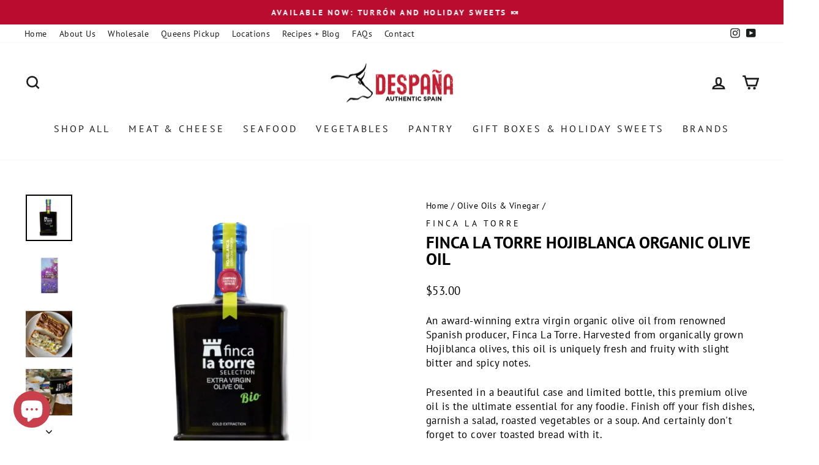

--- FILE ---
content_type: text/html; charset=utf-8
request_url: https://despanabrandfoods.com/collections/a-olive-oils-vinegar/products/finca-la-torre-hojiblanca-organic-olive-oil
body_size: 35594
content:
<!doctype html>
<html class="no-js" lang="en" dir="ltr">
<head>


<!-- Start of Async Drift Code -->
<script>
"use strict";

!function() {
  var t = window.driftt = window.drift = window.driftt || [];
  if (!t.init) {
    if (t.invoked) return void (window.console && console.error && console.error("Drift snippet included twice."));
    t.invoked = !0, t.methods = [ "identify", "config", "track", "reset", "debug", "show", "ping", "page", "hide", "off", "on" ], 
    t.factory = function(e) {
      return function() {
        var n = Array.prototype.slice.call(arguments);
        return n.unshift(e), t.push(n), t;
      };
    }, t.methods.forEach(function(e) {
      t[e] = t.factory(e);
    }), t.load = function(t) {
      var e = 3e5, n = Math.ceil(new Date() / e) * e, o = document.createElement("script");
      o.type = "text/javascript", o.async = !0, o.crossorigin = "anonymous", o.src = "https://js.driftt.com/include/" + n + "/" + t + ".js";
      var i = document.getElementsByTagName("script")[0];
      i.parentNode.insertBefore(o, i);
    };
  }
}();
drift.SNIPPET_VERSION = '0.3.1';
drift.load('m7nd3frwh7bu');
</script>
<!-- End of Async Drift Code -->
  <meta charset="utf-8">
  <meta http-equiv="X-UA-Compatible" content="IE=edge,chrome=1">
  <meta name="viewport" content="width=device-width,initial-scale=1">
  <meta name="theme-color" content="#ba0c2f">
  <link rel="canonical" href="https://despanabrandfoods.com/products/finca-la-torre-hojiblanca-organic-olive-oil">
  <link rel="preconnect" href="https://cdn.shopify.com" crossorigin>
  <link rel="preconnect" href="https://fonts.shopifycdn.com" crossorigin>
  <link rel="dns-prefetch" href="https://productreviews.shopifycdn.com">
  <link rel="dns-prefetch" href="https://ajax.googleapis.com">
  <link rel="dns-prefetch" href="https://maps.googleapis.com">
  <link rel="dns-prefetch" href="https://maps.gstatic.com"><link rel="shortcut icon" href="//despanabrandfoods.com/cdn/shop/files/Favicon_32x32.jpg?v=1681169372" type="image/png" /><title>Finca La Torre Organic Olive Oil | Despaña 🇪🇸
&ndash; Despaña Brand Foods
</title>
<meta name="description" content="Harvested from organically grown Hojiblanca olives, this oil is uniquely fresh and fruity with slight bitter and spicy notes."><meta property="og:site_name" content="Despaña Brand Foods">
  <meta property="og:url" content="https://despanabrandfoods.com/products/finca-la-torre-hojiblanca-organic-olive-oil">
  <meta property="og:title" content="FINCA LA TORRE Hojiblanca Organic Olive Oil">
  <meta property="og:type" content="product">
  <meta property="og:description" content="Harvested from organically grown Hojiblanca olives, this oil is uniquely fresh and fruity with slight bitter and spicy notes."><meta property="og:image" content="http://despanabrandfoods.com/cdn/shop/files/Finca.jpg?v=1737030506">
    <meta property="og:image:secure_url" content="https://despanabrandfoods.com/cdn/shop/files/Finca.jpg?v=1737030506">
    <meta property="og:image:width" content="1080">
    <meta property="og:image:height" content="1080"><meta name="twitter:site" content="@">
  <meta name="twitter:card" content="summary_large_image">
  <meta name="twitter:title" content="FINCA LA TORRE Hojiblanca Organic Olive Oil">
  <meta name="twitter:description" content="Harvested from organically grown Hojiblanca olives, this oil is uniquely fresh and fruity with slight bitter and spicy notes.">
<style data-shopify>@font-face {
  font-family: "PT Sans";
  font-weight: 700;
  font-style: normal;
  font-display: swap;
  src: url("//despanabrandfoods.com/cdn/fonts/pt_sans/ptsans_n7.304287b69b0b43b7d5b0f947011857fe41849126.woff2") format("woff2"),
       url("//despanabrandfoods.com/cdn/fonts/pt_sans/ptsans_n7.6044f7e686f0b0c443754a8289995e64f1aba322.woff") format("woff");
}

  @font-face {
  font-family: "PT Sans";
  font-weight: 400;
  font-style: normal;
  font-display: swap;
  src: url("//despanabrandfoods.com/cdn/fonts/pt_sans/ptsans_n4.83e02f6420db1e9af259d3d7856d73a9dc4fb7ab.woff2") format("woff2"),
       url("//despanabrandfoods.com/cdn/fonts/pt_sans/ptsans_n4.031cf9b26e734268d68c385b0ff08ff26d8b4b6b.woff") format("woff");
}


  
  @font-face {
  font-family: "PT Sans";
  font-weight: 400;
  font-style: italic;
  font-display: swap;
  src: url("//despanabrandfoods.com/cdn/fonts/pt_sans/ptsans_i4.13d0fa4d8e97d77e57a7b87d374df76447561c38.woff2") format("woff2"),
       url("//despanabrandfoods.com/cdn/fonts/pt_sans/ptsans_i4.1ffe088c0458ba08706c5025ac59c175cc6ceb8d.woff") format("woff");
}

  
</style><link href="//despanabrandfoods.com/cdn/shop/t/22/assets/theme.css?v=98685466433275368281757944753" rel="stylesheet" type="text/css" media="all" />
<style data-shopify>:root {
    --typeHeaderPrimary: "PT Sans";
    --typeHeaderFallback: sans-serif;
    --typeHeaderSize: 32px;
    --typeHeaderWeight: 700;
    --typeHeaderLineHeight: 1;
    --typeHeaderSpacing: 0.0em;

    --typeBasePrimary:"PT Sans";
    --typeBaseFallback:sans-serif;
    --typeBaseSize: 17px;
    --typeBaseWeight: 400;
    --typeBaseSpacing: 0.025em;
    --typeBaseLineHeight: 1.4;

    --typeCollectionTitle: 18px;

    --iconWeight: 6px;
    --iconLinecaps: miter;

    
      --buttonRadius: 0px;
    

    --colorGridOverlayOpacity: 0.1;
  }

  .placeholder-content {
    background-image: linear-gradient(100deg, #ffffff 40%, #f7f7f7 63%, #ffffff 79%);
  }</style><script>
    document.documentElement.className = document.documentElement.className.replace('no-js', 'js');

    window.theme = window.theme || {};
    theme.routes = {
      home: "/",
      cart: "/cart.js",
      cartPage: "/cart",
      cartAdd: "/cart/add.js",
      cartChange: "/cart/change.js",
      search: "/search",
      predictive_url: "/search/suggest"
    };
    theme.strings = {
      soldOut: "Sold Out",
      unavailable: "Unavailable",
      inStockLabel: "In stock, ready to ship",
      oneStockLabel: "Low stock - [count] item left",
      otherStockLabel: "Low stock - [count] items left",
      willNotShipUntil: "Ready to ship [date]",
      willBeInStockAfter: "Back in stock [date]",
      waitingForStock: "Inventory on the way",
      savePrice: "Save [saved_amount]",
      cartEmpty: "Your cart is currently empty.",
      cartTermsConfirmation: "You must agree with the terms and conditions of sales to check out",
      searchCollections: "Collections:",
      searchPages: "Pages:",
      searchArticles: "Articles:",
      productFrom: "from ",
      maxQuantity: "You can only have [quantity] of [title] in your cart."
    };
    theme.settings = {
      cartType: "drawer",
      isCustomerTemplate: false,
      moneyFormat: "${{amount}}",
      saveType: "percent",
      productImageSize: "square",
      productImageCover: false,
      predictiveSearch: true,
      predictiveSearchType: "product,article,page,collection",
      predictiveSearchVendor: false,
      predictiveSearchPrice: false,
      quickView: true,
      themeName: 'Impulse',
      themeVersion: "7.2.0"
    };
  </script>

  <script>window.performance && window.performance.mark && window.performance.mark('shopify.content_for_header.start');</script><meta name="google-site-verification" content="x3n-niaf6Gm4fm8NUANL1znFun9ePmIZBDNupM_8RQI">
<meta id="shopify-digital-wallet" name="shopify-digital-wallet" content="/45272432792/digital_wallets/dialog">
<meta name="shopify-checkout-api-token" content="91dd5c3d06a98b9e19afb6199dd251df">
<link rel="alternate" type="application/json+oembed" href="https://despanabrandfoods.com/products/finca-la-torre-hojiblanca-organic-olive-oil.oembed">
<script async="async" src="/checkouts/internal/preloads.js?locale=en-US"></script>
<link rel="preconnect" href="https://shop.app" crossorigin="anonymous">
<script async="async" src="https://shop.app/checkouts/internal/preloads.js?locale=en-US&shop_id=45272432792" crossorigin="anonymous"></script>
<script id="apple-pay-shop-capabilities" type="application/json">{"shopId":45272432792,"countryCode":"US","currencyCode":"USD","merchantCapabilities":["supports3DS"],"merchantId":"gid:\/\/shopify\/Shop\/45272432792","merchantName":"Despaña Brand Foods","requiredBillingContactFields":["postalAddress","email","phone"],"requiredShippingContactFields":["postalAddress","email","phone"],"shippingType":"shipping","supportedNetworks":["visa","masterCard","amex","discover","elo","jcb"],"total":{"type":"pending","label":"Despaña Brand Foods","amount":"1.00"},"shopifyPaymentsEnabled":true,"supportsSubscriptions":true}</script>
<script id="shopify-features" type="application/json">{"accessToken":"91dd5c3d06a98b9e19afb6199dd251df","betas":["rich-media-storefront-analytics"],"domain":"despanabrandfoods.com","predictiveSearch":true,"shopId":45272432792,"locale":"en"}</script>
<script>var Shopify = Shopify || {};
Shopify.shop = "despana-national.myshopify.com";
Shopify.locale = "en";
Shopify.currency = {"active":"USD","rate":"1.0"};
Shopify.country = "US";
Shopify.theme = {"name":"Zapiet - QUEENS PICKUP THEME | Impulse |","id":146519163101,"schema_name":"Impulse","schema_version":"7.2.0","theme_store_id":857,"role":"main"};
Shopify.theme.handle = "null";
Shopify.theme.style = {"id":null,"handle":null};
Shopify.cdnHost = "despanabrandfoods.com/cdn";
Shopify.routes = Shopify.routes || {};
Shopify.routes.root = "/";</script>
<script type="module">!function(o){(o.Shopify=o.Shopify||{}).modules=!0}(window);</script>
<script>!function(o){function n(){var o=[];function n(){o.push(Array.prototype.slice.apply(arguments))}return n.q=o,n}var t=o.Shopify=o.Shopify||{};t.loadFeatures=n(),t.autoloadFeatures=n()}(window);</script>
<script>
  window.ShopifyPay = window.ShopifyPay || {};
  window.ShopifyPay.apiHost = "shop.app\/pay";
  window.ShopifyPay.redirectState = null;
</script>
<script id="shop-js-analytics" type="application/json">{"pageType":"product"}</script>
<script defer="defer" async type="module" src="//despanabrandfoods.com/cdn/shopifycloud/shop-js/modules/v2/client.init-shop-cart-sync_DRRuZ9Jb.en.esm.js"></script>
<script defer="defer" async type="module" src="//despanabrandfoods.com/cdn/shopifycloud/shop-js/modules/v2/chunk.common_Bq80O0pE.esm.js"></script>
<script type="module">
  await import("//despanabrandfoods.com/cdn/shopifycloud/shop-js/modules/v2/client.init-shop-cart-sync_DRRuZ9Jb.en.esm.js");
await import("//despanabrandfoods.com/cdn/shopifycloud/shop-js/modules/v2/chunk.common_Bq80O0pE.esm.js");

  window.Shopify.SignInWithShop?.initShopCartSync?.({"fedCMEnabled":true,"windoidEnabled":true});

</script>
<script>
  window.Shopify = window.Shopify || {};
  if (!window.Shopify.featureAssets) window.Shopify.featureAssets = {};
  window.Shopify.featureAssets['shop-js'] = {"shop-cart-sync":["modules/v2/client.shop-cart-sync_CY6GlUyO.en.esm.js","modules/v2/chunk.common_Bq80O0pE.esm.js"],"init-fed-cm":["modules/v2/client.init-fed-cm_rCPA2mwL.en.esm.js","modules/v2/chunk.common_Bq80O0pE.esm.js"],"shop-button":["modules/v2/client.shop-button_BbiiMs1V.en.esm.js","modules/v2/chunk.common_Bq80O0pE.esm.js"],"init-windoid":["modules/v2/client.init-windoid_CeH2ldPv.en.esm.js","modules/v2/chunk.common_Bq80O0pE.esm.js"],"init-shop-cart-sync":["modules/v2/client.init-shop-cart-sync_DRRuZ9Jb.en.esm.js","modules/v2/chunk.common_Bq80O0pE.esm.js"],"shop-cash-offers":["modules/v2/client.shop-cash-offers_DA_Qgce8.en.esm.js","modules/v2/chunk.common_Bq80O0pE.esm.js","modules/v2/chunk.modal_OrVZAp2A.esm.js"],"init-shop-email-lookup-coordinator":["modules/v2/client.init-shop-email-lookup-coordinator_Boi2XQpp.en.esm.js","modules/v2/chunk.common_Bq80O0pE.esm.js"],"shop-toast-manager":["modules/v2/client.shop-toast-manager_DFZ6KygB.en.esm.js","modules/v2/chunk.common_Bq80O0pE.esm.js"],"avatar":["modules/v2/client.avatar_BTnouDA3.en.esm.js"],"pay-button":["modules/v2/client.pay-button_Dggf_qxG.en.esm.js","modules/v2/chunk.common_Bq80O0pE.esm.js"],"init-customer-accounts-sign-up":["modules/v2/client.init-customer-accounts-sign-up_DBLY8aTL.en.esm.js","modules/v2/client.shop-login-button_DXWcN-dk.en.esm.js","modules/v2/chunk.common_Bq80O0pE.esm.js","modules/v2/chunk.modal_OrVZAp2A.esm.js"],"shop-login-button":["modules/v2/client.shop-login-button_DXWcN-dk.en.esm.js","modules/v2/chunk.common_Bq80O0pE.esm.js","modules/v2/chunk.modal_OrVZAp2A.esm.js"],"init-shop-for-new-customer-accounts":["modules/v2/client.init-shop-for-new-customer-accounts_C4srtWVy.en.esm.js","modules/v2/client.shop-login-button_DXWcN-dk.en.esm.js","modules/v2/chunk.common_Bq80O0pE.esm.js","modules/v2/chunk.modal_OrVZAp2A.esm.js"],"init-customer-accounts":["modules/v2/client.init-customer-accounts_B87wJPkU.en.esm.js","modules/v2/client.shop-login-button_DXWcN-dk.en.esm.js","modules/v2/chunk.common_Bq80O0pE.esm.js","modules/v2/chunk.modal_OrVZAp2A.esm.js"],"shop-follow-button":["modules/v2/client.shop-follow-button_73Y7kLC8.en.esm.js","modules/v2/chunk.common_Bq80O0pE.esm.js","modules/v2/chunk.modal_OrVZAp2A.esm.js"],"checkout-modal":["modules/v2/client.checkout-modal_cwDmpVG-.en.esm.js","modules/v2/chunk.common_Bq80O0pE.esm.js","modules/v2/chunk.modal_OrVZAp2A.esm.js"],"lead-capture":["modules/v2/client.lead-capture_BhKPkfCX.en.esm.js","modules/v2/chunk.common_Bq80O0pE.esm.js","modules/v2/chunk.modal_OrVZAp2A.esm.js"],"shop-login":["modules/v2/client.shop-login_DUQNAY7C.en.esm.js","modules/v2/chunk.common_Bq80O0pE.esm.js","modules/v2/chunk.modal_OrVZAp2A.esm.js"],"payment-terms":["modules/v2/client.payment-terms_vFzUuRO4.en.esm.js","modules/v2/chunk.common_Bq80O0pE.esm.js","modules/v2/chunk.modal_OrVZAp2A.esm.js"]};
</script>
<script>(function() {
  var isLoaded = false;
  function asyncLoad() {
    if (isLoaded) return;
    isLoaded = true;
    var urls = ["https:\/\/storage.nfcube.com\/instafeed-1eb4aa2aa5951227411c5be87198b931.js?shop=despana-national.myshopify.com"];
    for (var i = 0; i < urls.length; i++) {
      var s = document.createElement('script');
      s.type = 'text/javascript';
      s.async = true;
      s.src = urls[i];
      var x = document.getElementsByTagName('script')[0];
      x.parentNode.insertBefore(s, x);
    }
  };
  if(window.attachEvent) {
    window.attachEvent('onload', asyncLoad);
  } else {
    window.addEventListener('load', asyncLoad, false);
  }
})();</script>
<script id="__st">var __st={"a":45272432792,"offset":-18000,"reqid":"1ee1b920-c1ea-4efc-ab3e-c99ea3dd7be5-1763733270","pageurl":"despanabrandfoods.com\/collections\/a-olive-oils-vinegar\/products\/finca-la-torre-hojiblanca-organic-olive-oil","u":"d772f9b1ea0b","p":"product","rtyp":"product","rid":5588448411800};</script>
<script>window.ShopifyPaypalV4VisibilityTracking = true;</script>
<script id="captcha-bootstrap">!function(){'use strict';const t='contact',e='account',n='new_comment',o=[[t,t],['blogs',n],['comments',n],[t,'customer']],c=[[e,'customer_login'],[e,'guest_login'],[e,'recover_customer_password'],[e,'create_customer']],r=t=>t.map((([t,e])=>`form[action*='/${t}']:not([data-nocaptcha='true']) input[name='form_type'][value='${e}']`)).join(','),a=t=>()=>t?[...document.querySelectorAll(t)].map((t=>t.form)):[];function s(){const t=[...o],e=r(t);return a(e)}const i='password',u='form_key',d=['recaptcha-v3-token','g-recaptcha-response','h-captcha-response',i],f=()=>{try{return window.sessionStorage}catch{return}},m='__shopify_v',_=t=>t.elements[u];function p(t,e,n=!1){try{const o=window.sessionStorage,c=JSON.parse(o.getItem(e)),{data:r}=function(t){const{data:e,action:n}=t;return t[m]||n?{data:e,action:n}:{data:t,action:n}}(c);for(const[e,n]of Object.entries(r))t.elements[e]&&(t.elements[e].value=n);n&&o.removeItem(e)}catch(o){console.error('form repopulation failed',{error:o})}}const l='form_type',E='cptcha';function T(t){t.dataset[E]=!0}const w=window,h=w.document,L='Shopify',v='ce_forms',y='captcha';let A=!1;((t,e)=>{const n=(g='f06e6c50-85a8-45c8-87d0-21a2b65856fe',I='https://cdn.shopify.com/shopifycloud/storefront-forms-hcaptcha/ce_storefront_forms_captcha_hcaptcha.v1.5.2.iife.js',D={infoText:'Protected by hCaptcha',privacyText:'Privacy',termsText:'Terms'},(t,e,n)=>{const o=w[L][v],c=o.bindForm;if(c)return c(t,g,e,D).then(n);var r;o.q.push([[t,g,e,D],n]),r=I,A||(h.body.append(Object.assign(h.createElement('script'),{id:'captcha-provider',async:!0,src:r})),A=!0)});var g,I,D;w[L]=w[L]||{},w[L][v]=w[L][v]||{},w[L][v].q=[],w[L][y]=w[L][y]||{},w[L][y].protect=function(t,e){n(t,void 0,e),T(t)},Object.freeze(w[L][y]),function(t,e,n,w,h,L){const[v,y,A,g]=function(t,e,n){const i=e?o:[],u=t?c:[],d=[...i,...u],f=r(d),m=r(i),_=r(d.filter((([t,e])=>n.includes(e))));return[a(f),a(m),a(_),s()]}(w,h,L),I=t=>{const e=t.target;return e instanceof HTMLFormElement?e:e&&e.form},D=t=>v().includes(t);t.addEventListener('submit',(t=>{const e=I(t);if(!e)return;const n=D(e)&&!e.dataset.hcaptchaBound&&!e.dataset.recaptchaBound,o=_(e),c=g().includes(e)&&(!o||!o.value);(n||c)&&t.preventDefault(),c&&!n&&(function(t){try{if(!f())return;!function(t){const e=f();if(!e)return;const n=_(t);if(!n)return;const o=n.value;o&&e.removeItem(o)}(t);const e=Array.from(Array(32),(()=>Math.random().toString(36)[2])).join('');!function(t,e){_(t)||t.append(Object.assign(document.createElement('input'),{type:'hidden',name:u})),t.elements[u].value=e}(t,e),function(t,e){const n=f();if(!n)return;const o=[...t.querySelectorAll(`input[type='${i}']`)].map((({name:t})=>t)),c=[...d,...o],r={};for(const[a,s]of new FormData(t).entries())c.includes(a)||(r[a]=s);n.setItem(e,JSON.stringify({[m]:1,action:t.action,data:r}))}(t,e)}catch(e){console.error('failed to persist form',e)}}(e),e.submit())}));const S=(t,e)=>{t&&!t.dataset[E]&&(n(t,e.some((e=>e===t))),T(t))};for(const o of['focusin','change'])t.addEventListener(o,(t=>{const e=I(t);D(e)&&S(e,y())}));const B=e.get('form_key'),M=e.get(l),P=B&&M;t.addEventListener('DOMContentLoaded',(()=>{const t=y();if(P)for(const e of t)e.elements[l].value===M&&p(e,B);[...new Set([...A(),...v().filter((t=>'true'===t.dataset.shopifyCaptcha))])].forEach((e=>S(e,t)))}))}(h,new URLSearchParams(w.location.search),n,t,e,['guest_login'])})(!1,!0)}();</script>
<script integrity="sha256-52AcMU7V7pcBOXWImdc/TAGTFKeNjmkeM1Pvks/DTgc=" data-source-attribution="shopify.loadfeatures" defer="defer" src="//despanabrandfoods.com/cdn/shopifycloud/storefront/assets/storefront/load_feature-81c60534.js" crossorigin="anonymous"></script>
<script crossorigin="anonymous" defer="defer" src="//despanabrandfoods.com/cdn/shopifycloud/storefront/assets/shopify_pay/storefront-65b4c6d7.js?v=20250812"></script>
<script data-source-attribution="shopify.dynamic_checkout.dynamic.init">var Shopify=Shopify||{};Shopify.PaymentButton=Shopify.PaymentButton||{isStorefrontPortableWallets:!0,init:function(){window.Shopify.PaymentButton.init=function(){};var t=document.createElement("script");t.src="https://despanabrandfoods.com/cdn/shopifycloud/portable-wallets/latest/portable-wallets.en.js",t.type="module",document.head.appendChild(t)}};
</script>
<script data-source-attribution="shopify.dynamic_checkout.buyer_consent">
  function portableWalletsHideBuyerConsent(e){var t=document.getElementById("shopify-buyer-consent"),n=document.getElementById("shopify-subscription-policy-button");t&&n&&(t.classList.add("hidden"),t.setAttribute("aria-hidden","true"),n.removeEventListener("click",e))}function portableWalletsShowBuyerConsent(e){var t=document.getElementById("shopify-buyer-consent"),n=document.getElementById("shopify-subscription-policy-button");t&&n&&(t.classList.remove("hidden"),t.removeAttribute("aria-hidden"),n.addEventListener("click",e))}window.Shopify?.PaymentButton&&(window.Shopify.PaymentButton.hideBuyerConsent=portableWalletsHideBuyerConsent,window.Shopify.PaymentButton.showBuyerConsent=portableWalletsShowBuyerConsent);
</script>
<script data-source-attribution="shopify.dynamic_checkout.cart.bootstrap">document.addEventListener("DOMContentLoaded",(function(){function t(){return document.querySelector("shopify-accelerated-checkout-cart, shopify-accelerated-checkout")}if(t())Shopify.PaymentButton.init();else{new MutationObserver((function(e,n){t()&&(Shopify.PaymentButton.init(),n.disconnect())})).observe(document.body,{childList:!0,subtree:!0})}}));
</script>
<link id="shopify-accelerated-checkout-styles" rel="stylesheet" media="screen" href="https://despanabrandfoods.com/cdn/shopifycloud/portable-wallets/latest/accelerated-checkout-backwards-compat.css" crossorigin="anonymous">
<style id="shopify-accelerated-checkout-cart">
        #shopify-buyer-consent {
  margin-top: 1em;
  display: inline-block;
  width: 100%;
}

#shopify-buyer-consent.hidden {
  display: none;
}

#shopify-subscription-policy-button {
  background: none;
  border: none;
  padding: 0;
  text-decoration: underline;
  font-size: inherit;
  cursor: pointer;
}

#shopify-subscription-policy-button::before {
  box-shadow: none;
}

      </style>

<script>window.performance && window.performance.mark && window.performance.mark('shopify.content_for_header.end');</script>

  <script src="//despanabrandfoods.com/cdn/shop/t/22/assets/vendor-scripts-v11.js" defer="defer"></script><script src="//despanabrandfoods.com/cdn/shop/t/22/assets/theme.js?v=41490841523457281831732719175" defer="defer"></script>
<!-- BEGIN app block: shopify://apps/klaviyo-email-marketing-sms/blocks/klaviyo-onsite-embed/2632fe16-c075-4321-a88b-50b567f42507 -->












  <script async src="https://static.klaviyo.com/onsite/js/QXw5TZ/klaviyo.js?company_id=QXw5TZ"></script>
  <script>!function(){if(!window.klaviyo){window._klOnsite=window._klOnsite||[];try{window.klaviyo=new Proxy({},{get:function(n,i){return"push"===i?function(){var n;(n=window._klOnsite).push.apply(n,arguments)}:function(){for(var n=arguments.length,o=new Array(n),w=0;w<n;w++)o[w]=arguments[w];var t="function"==typeof o[o.length-1]?o.pop():void 0,e=new Promise((function(n){window._klOnsite.push([i].concat(o,[function(i){t&&t(i),n(i)}]))}));return e}}})}catch(n){window.klaviyo=window.klaviyo||[],window.klaviyo.push=function(){var n;(n=window._klOnsite).push.apply(n,arguments)}}}}();</script>

  
    <script id="viewed_product">
      if (item == null) {
        var _learnq = _learnq || [];

        var MetafieldReviews = null
        var MetafieldYotpoRating = null
        var MetafieldYotpoCount = null
        var MetafieldLooxRating = null
        var MetafieldLooxCount = null
        var okendoProduct = null
        var okendoProductReviewCount = null
        var okendoProductReviewAverageValue = null
        try {
          // The following fields are used for Customer Hub recently viewed in order to add reviews.
          // This information is not part of __kla_viewed. Instead, it is part of __kla_viewed_reviewed_items
          MetafieldReviews = {};
          MetafieldYotpoRating = null
          MetafieldYotpoCount = null
          MetafieldLooxRating = null
          MetafieldLooxCount = null

          okendoProduct = null
          // If the okendo metafield is not legacy, it will error, which then requires the new json formatted data
          if (okendoProduct && 'error' in okendoProduct) {
            okendoProduct = null
          }
          okendoProductReviewCount = okendoProduct ? okendoProduct.reviewCount : null
          okendoProductReviewAverageValue = okendoProduct ? okendoProduct.reviewAverageValue : null
        } catch (error) {
          console.error('Error in Klaviyo onsite reviews tracking:', error);
        }

        var item = {
          Name: "FINCA LA TORRE Hojiblanca Organic Olive Oil",
          ProductID: 5588448411800,
          Categories: ["Despaña Favorites","Discover the Flavors of Andalucia","Extra Virgin Olive Oil","Father's Day Gift Ideas","Gifts for Mom","Gifts for the Host","Gifts Under $50","Olive Oils \u0026 Vinegar"],
          ImageURL: "https://despanabrandfoods.com/cdn/shop/files/Finca_grande.jpg?v=1737030506",
          URL: "https://despanabrandfoods.com/products/finca-la-torre-hojiblanca-organic-olive-oil",
          Brand: "Finca la Torre",
          Price: "$53.00",
          Value: "53.00",
          CompareAtPrice: "$0.00"
        };
        _learnq.push(['track', 'Viewed Product', item]);
        _learnq.push(['trackViewedItem', {
          Title: item.Name,
          ItemId: item.ProductID,
          Categories: item.Categories,
          ImageUrl: item.ImageURL,
          Url: item.URL,
          Metadata: {
            Brand: item.Brand,
            Price: item.Price,
            Value: item.Value,
            CompareAtPrice: item.CompareAtPrice
          },
          metafields:{
            reviews: MetafieldReviews,
            yotpo:{
              rating: MetafieldYotpoRating,
              count: MetafieldYotpoCount,
            },
            loox:{
              rating: MetafieldLooxRating,
              count: MetafieldLooxCount,
            },
            okendo: {
              rating: okendoProductReviewAverageValue,
              count: okendoProductReviewCount,
            }
          }
        }]);
      }
    </script>
  




  <script>
    window.klaviyoReviewsProductDesignMode = false
  </script>







<!-- END app block --><!-- BEGIN app block: shopify://apps/zapiet-pickup-delivery/blocks/app-embed/5599aff0-8af1-473a-a372-ecd72a32b4d5 -->









    <style>#storePickupApp { }</style>




<script type="text/javascript">
    var zapietTranslations = {};

    window.ZapietMethods = {"shipping":{"active":true,"enabled":true,"name":"Shipping","sort":1,"status":{"condition":"price","operator":"morethan","value":0,"enabled":true,"product_conditions":{"enabled":false,"value":"Delivery Only,Pickup Only","enable":false,"property":"tags","hide_button":false}},"button":{"type":"default","default":null,"hover":"","active":null}},"delivery":{"active":false,"enabled":false,"name":"Delivery","sort":2,"status":{"condition":"price","operator":"morethan","value":0,"enabled":true,"product_conditions":{"enabled":false,"value":"Pickup Only,Shipping Only","enable":false,"property":"tags","hide_button":false}},"button":{"type":"default","default":null,"hover":"","active":null}},"pickup":{"active":false,"enabled":true,"name":"Pickup","sort":3,"status":{"condition":"price","operator":"morethan","value":0,"enabled":true,"product_conditions":{"enabled":false,"value":"Delivery Only,Shipping Only","enable":false,"property":"tags","hide_button":false}},"button":{"type":"default","default":null,"hover":"","active":null}}}
    window.ZapietEvent = {
        listen: function(eventKey, callback) {
            if (!this.listeners) {
                this.listeners = [];
            }
            this.listeners.push({
                eventKey: eventKey,
                callback: callback
            });
        },
    };

    

    
        
        var language_settings = {"enable_app":true,"enable_geo_search_for_pickups":false,"pickup_region_filter_enabled":false,"pickup_region_filter_field":null,"currency":"USD","weight_format":"kg","pickup.enable_map":false,"delivery_validation_method":"exact_postcode_matching","base_country_name":"United States","base_country_code":"US","method_display_style":"default","default_method_display_style":"classic","date_format":"l, F j, Y","time_format":"h:i A","week_day_start":"Sun","pickup_address_format":"<span class=\"name\"><strong>{{company_name}}</strong></span><span class=\"address\">{{address_line_1}}<br />{{city}}, {{postal_code}}</span><span class=\"distance\">{{distance}}</span>{{more_information}}","rates_enabled":true,"payment_customization_enabled":false,"distance_format":"km","enable_delivery_address_autocompletion":false,"enable_delivery_current_location":false,"enable_pickup_address_autocompletion":false,"pickup_date_picker_enabled":true,"pickup_time_picker_enabled":true,"delivery_note_enabled":false,"delivery_note_required":false,"delivery_date_picker_enabled":true,"delivery_time_picker_enabled":true,"shipping.date_picker_enabled":false,"delivery_validate_cart":false,"pickup_validate_cart":false,"gmak":"","enable_checkout_locale":true,"enable_checkout_url":true,"disable_widget_for_digital_items":false,"disable_widget_for_product_handles":"gift-card","colors":{"widget_active_background_color":null,"widget_active_border_color":null,"widget_active_icon_color":null,"widget_active_text_color":null,"widget_inactive_background_color":null,"widget_inactive_border_color":null,"widget_inactive_icon_color":null,"widget_inactive_text_color":null},"delivery_validator":{"enabled":false,"show_on_page_load":true,"sticky":true},"checkout":{"delivery":{"discount_code":"","prepopulate_shipping_address":true,"preselect_first_available_time":true},"pickup":{"discount_code":null,"prepopulate_shipping_address":true,"customer_phone_required":false,"preselect_first_location":true,"preselect_first_available_time":true},"shipping":{"discount_code":null}},"day_name_attribute_enabled":false,"methods":{"shipping":{"active":true,"enabled":true,"name":"Shipping","sort":1,"status":{"condition":"price","operator":"morethan","value":0,"enabled":true,"product_conditions":{"enabled":false,"value":"Delivery Only,Pickup Only","enable":false,"property":"tags","hide_button":false}},"button":{"type":"default","default":null,"hover":"","active":null}},"delivery":{"active":false,"enabled":false,"name":"Delivery","sort":2,"status":{"condition":"price","operator":"morethan","value":0,"enabled":true,"product_conditions":{"enabled":false,"value":"Pickup Only,Shipping Only","enable":false,"property":"tags","hide_button":false}},"button":{"type":"default","default":null,"hover":"","active":null}},"pickup":{"active":false,"enabled":true,"name":"Pickup","sort":3,"status":{"condition":"price","operator":"morethan","value":0,"enabled":true,"product_conditions":{"enabled":false,"value":"Delivery Only,Shipping Only","enable":false,"property":"tags","hide_button":false}},"button":{"type":"default","default":null,"hover":"","active":null}}},"translations":{"methods":{"shipping":"Shipping","pickup":"Pickups","delivery":"Delivery"},"calendar":{"january":"January","february":"February","march":"March","april":"April","may":"May","june":"June","july":"July","august":"August","september":"September","october":"October","november":"November","december":"December","sunday":"Sun","monday":"Mon","tuesday":"Tue","wednesday":"Wed","thursday":"Thu","friday":"Fri","saturday":"Sat","today":"","close":"","labelMonthNext":"Next month","labelMonthPrev":"Previous month","labelMonthSelect":"Select a month","labelYearSelect":"Select a year","and":"and","between":"between"},"pickup":{"checkout_button":"Checkout","location_label":"Choose a location.","could_not_find_location":"Sorry, we could not find your location.","datepicker_label":"Choose a date and time.","datepicker_placeholder":"Choose a date and time.","date_time_output":"{{DATE}} at {{TIME}}","location_placeholder":"Enter your postal code ...","filter_by_region_placeholder":"Filter by state/province","heading":"Queens Pickup","note":"","max_order_total":"Maximum order value for pickup is $0.00","max_order_weight":"Maximum order weight for pickup is {{ weight }}","min_order_total":"Minimum order value for pickup is $0.00","min_order_weight":"Minimum order weight for pickup is {{ weight }}","more_information":"More information","no_date_time_selected":"Please select a date & time.","no_locations_found":"Sorry, pickup is not available for your selected items.","no_locations_region":"Sorry, pickup is not available in your region.","cart_eligibility_error":"Sorry, pickup is not available for your selected items.","method_not_available":"Not available","opening_hours":"Opening hours","locations_found":"Please select a pickup location:","preselect_first_available_time":"Select a time","dates_not_available":"Sorry, your selected items are not currently available for pickup.","checkout_error":"Please select a date and time for pickup.","location_error":"Please select a pickup location."},"delivery":{"checkout_button":"Checkout","could_not_find_location":"Sorry, we could not find your location.","datepicker_label":"Choose a date and time.","datepicker_placeholder":"Choose a date and time.","date_time_output":"{{DATE}} between {{SLOT_START_TIME}} and {{SLOT_END_TIME}}","delivery_note_label":"Please enter delivery instructions (optional)","delivery_validator_button_label":"Go","delivery_validator_eligible_button_label":"Continue shopping","delivery_validator_eligible_button_link":"#","delivery_validator_eligible_content":"To start shopping just click the button below","delivery_validator_eligible_heading":"Great, we deliver to your area!","delivery_validator_error_button_label":"Continue shopping","delivery_validator_error_button_link":"#","delivery_validator_error_content":"Sorry, it looks like we have encountered an unexpected error. Please try again.","delivery_validator_error_heading":"An error occured","delivery_validator_not_eligible_button_label":"Continue shopping","delivery_validator_not_eligible_button_link":"#","delivery_validator_not_eligible_content":"You are more than welcome to continue browsing our store","delivery_validator_not_eligible_heading":"Sorry, we do not deliver to your area","delivery_validator_placeholder":"Enter your postal code ...","delivery_validator_prelude":"Do we deliver?","available":"Great! You are eligible for delivery.","heading":"Local Delivery","note":"Enter your postal code to check if you are eligible for local delivery:","max_order_total":"Maximum order value for delivery is $0.00","max_order_weight":"Maximum order weight for delivery is {{ weight }}","min_order_total":"Minimum order value for delivery is $0.00","min_order_weight":"Minimum order weight for delivery is {{ weight }}","delivery_note_error":"Please enter delivery instructions","no_date_time_selected":"Please select a date & time for delivery.","cart_eligibility_error":"Sorry, delivery is not available for your selected items.","method_not_available":"Not available","delivery_note_label_required":"Please enter delivery instructions (required)","location_placeholder":"Enter your postal code ...","preselect_first_available_time":"Select a time","not_available":"Sorry, delivery is not available in your area.","dates_not_available":"Sorry, your selected items are not currently available for delivery.","checkout_error":"Please enter a valid zipcode and select your preferred date and time for delivery."},"shipping":{"checkout_button":"Checkout","datepicker_placeholder":"Choose a date.","heading":"Shipping","note":"Please click the checkout button to continue.","max_order_total":"Maximum order value for shipping is $0.00","max_order_weight":"Maximum order weight for shipping is {{ weight }}","min_order_total":"Minimum order value for shipping is $0.00","min_order_weight":"Minimum order weight for shipping is {{ weight }}","cart_eligibility_error":"Sorry, shipping is not available for your selected items.","method_not_available":"Not available","checkout_error":"Please choose a date for shipping."},"widget":{"zapiet_id_error":"There was a problem adding the Zapiet ID to your cart","attributes_error":"There was a problem adding the attributes to your cart","no_checkout_method_error":"Please select a delivery option","no_delivery_options_available":"No delivery options are available for your products","sms_consent":"I would like to receive SMS notifications about my order updates."},"order_status":{"pickup_details_heading":"Pickup details","pickup_details_text":"Your order will be ready for collection at our {{ Pickup-Location-Company }} location{% if Pickup-Date %} on {{ Pickup-Date | date: \"%A, %d %B\" }}{% if Pickup-Time %} at {{ Pickup-Time }}{% endif %}{% endif %}","delivery_details_heading":"Delivery details","delivery_details_text":"Your order will be delivered locally by our team{% if Delivery-Date %} on the {{ Delivery-Date | date: \"%A, %d %B\" }}{% if Delivery-Time %} between {{ Delivery-Time }}{% endif %}{% endif %}","shipping_details_heading":"Shipping details","shipping_details_text":"Your order will arrive soon{% if Shipping-Date %} on the {{ Shipping-Date | date: \"%A, %d %B\" }}{% endif %}"},"product_widget":{"title":"Delivery and pickup options:","pickup_at":"Pickup at {{ location }}","ready_for_collection":"Ready for collection from","on":"on","view_all_stores":"View all stores","pickup_not_available_item":"Pickup not available for this item","delivery_not_available_location":"Delivery not available for {{ postal_code }}","delivered_by":"Delivered by {{ date }}","delivered_today":"Delivered today","change":"Change","tomorrow":"tomorrow","today":"today","delivery_to":"Delivery to {{ postal_code }}","showing_options_for":"Showing options for {{ postal_code }}","modal_heading":"Select a store for pickup","modal_subheading":"Showing stores near {{ postal_code }}","show_opening_hours":"Show opening hours","hide_opening_hours":"Hide opening hours","closed":"Closed","input_placeholder":"Enter your postal code","input_button":"Check","input_error":"Add a postal code to check available delivery and pickup options.","pickup_available":"Pickup available","not_available":"Not available","select":"Select","selected":"Selected","find_a_store":"Find a store"},"shipping_language_code":"en","delivery_language_code":"en-AU","pickup_language_code":"en-CA"},"default_language":"en","region":"us-2","api_region":"api-us","enable_zapiet_id_all_items":false,"widget_restore_state_on_load":false,"draft_orders_enabled":false,"preselect_checkout_method":true,"widget_show_could_not_locate_div_error":true,"checkout_extension_enabled":false,"show_pickup_consent_checkbox":false,"show_delivery_consent_checkbox":false,"subscription_paused":false,"pickup_note_enabled":false,"pickup_note_required":false,"shipping_note_enabled":false,"shipping_note_required":false};
        zapietTranslations["en"] = language_settings.translations;
    

    function initializeZapietApp() {
        var products = [];

        

        window.ZapietCachedSettings = {
            cached_config: {"enable_app":true,"enable_geo_search_for_pickups":false,"pickup_region_filter_enabled":false,"pickup_region_filter_field":null,"currency":"USD","weight_format":"kg","pickup.enable_map":false,"delivery_validation_method":"exact_postcode_matching","base_country_name":"United States","base_country_code":"US","method_display_style":"default","default_method_display_style":"classic","date_format":"l, F j, Y","time_format":"h:i A","week_day_start":"Sun","pickup_address_format":"<span class=\"name\"><strong>{{company_name}}</strong></span><span class=\"address\">{{address_line_1}}<br />{{city}}, {{postal_code}}</span><span class=\"distance\">{{distance}}</span>{{more_information}}","rates_enabled":true,"payment_customization_enabled":false,"distance_format":"km","enable_delivery_address_autocompletion":false,"enable_delivery_current_location":false,"enable_pickup_address_autocompletion":false,"pickup_date_picker_enabled":true,"pickup_time_picker_enabled":true,"delivery_note_enabled":false,"delivery_note_required":false,"delivery_date_picker_enabled":true,"delivery_time_picker_enabled":true,"shipping.date_picker_enabled":false,"delivery_validate_cart":false,"pickup_validate_cart":false,"gmak":"","enable_checkout_locale":true,"enable_checkout_url":true,"disable_widget_for_digital_items":false,"disable_widget_for_product_handles":"gift-card","colors":{"widget_active_background_color":null,"widget_active_border_color":null,"widget_active_icon_color":null,"widget_active_text_color":null,"widget_inactive_background_color":null,"widget_inactive_border_color":null,"widget_inactive_icon_color":null,"widget_inactive_text_color":null},"delivery_validator":{"enabled":false,"show_on_page_load":true,"sticky":true},"checkout":{"delivery":{"discount_code":"","prepopulate_shipping_address":true,"preselect_first_available_time":true},"pickup":{"discount_code":null,"prepopulate_shipping_address":true,"customer_phone_required":false,"preselect_first_location":true,"preselect_first_available_time":true},"shipping":{"discount_code":null}},"day_name_attribute_enabled":false,"methods":{"shipping":{"active":true,"enabled":true,"name":"Shipping","sort":1,"status":{"condition":"price","operator":"morethan","value":0,"enabled":true,"product_conditions":{"enabled":false,"value":"Delivery Only,Pickup Only","enable":false,"property":"tags","hide_button":false}},"button":{"type":"default","default":null,"hover":"","active":null}},"delivery":{"active":false,"enabled":false,"name":"Delivery","sort":2,"status":{"condition":"price","operator":"morethan","value":0,"enabled":true,"product_conditions":{"enabled":false,"value":"Pickup Only,Shipping Only","enable":false,"property":"tags","hide_button":false}},"button":{"type":"default","default":null,"hover":"","active":null}},"pickup":{"active":false,"enabled":true,"name":"Pickup","sort":3,"status":{"condition":"price","operator":"morethan","value":0,"enabled":true,"product_conditions":{"enabled":false,"value":"Delivery Only,Shipping Only","enable":false,"property":"tags","hide_button":false}},"button":{"type":"default","default":null,"hover":"","active":null}}},"translations":{"methods":{"shipping":"Shipping","pickup":"Pickups","delivery":"Delivery"},"calendar":{"january":"January","february":"February","march":"March","april":"April","may":"May","june":"June","july":"July","august":"August","september":"September","october":"October","november":"November","december":"December","sunday":"Sun","monday":"Mon","tuesday":"Tue","wednesday":"Wed","thursday":"Thu","friday":"Fri","saturday":"Sat","today":"","close":"","labelMonthNext":"Next month","labelMonthPrev":"Previous month","labelMonthSelect":"Select a month","labelYearSelect":"Select a year","and":"and","between":"between"},"pickup":{"checkout_button":"Checkout","location_label":"Choose a location.","could_not_find_location":"Sorry, we could not find your location.","datepicker_label":"Choose a date and time.","datepicker_placeholder":"Choose a date and time.","date_time_output":"{{DATE}} at {{TIME}}","location_placeholder":"Enter your postal code ...","filter_by_region_placeholder":"Filter by state/province","heading":"Queens Pickup","note":"","max_order_total":"Maximum order value for pickup is $0.00","max_order_weight":"Maximum order weight for pickup is {{ weight }}","min_order_total":"Minimum order value for pickup is $0.00","min_order_weight":"Minimum order weight for pickup is {{ weight }}","more_information":"More information","no_date_time_selected":"Please select a date & time.","no_locations_found":"Sorry, pickup is not available for your selected items.","no_locations_region":"Sorry, pickup is not available in your region.","cart_eligibility_error":"Sorry, pickup is not available for your selected items.","method_not_available":"Not available","opening_hours":"Opening hours","locations_found":"Please select a pickup location:","preselect_first_available_time":"Select a time","dates_not_available":"Sorry, your selected items are not currently available for pickup.","checkout_error":"Please select a date and time for pickup.","location_error":"Please select a pickup location."},"delivery":{"checkout_button":"Checkout","could_not_find_location":"Sorry, we could not find your location.","datepicker_label":"Choose a date and time.","datepicker_placeholder":"Choose a date and time.","date_time_output":"{{DATE}} between {{SLOT_START_TIME}} and {{SLOT_END_TIME}}","delivery_note_label":"Please enter delivery instructions (optional)","delivery_validator_button_label":"Go","delivery_validator_eligible_button_label":"Continue shopping","delivery_validator_eligible_button_link":"#","delivery_validator_eligible_content":"To start shopping just click the button below","delivery_validator_eligible_heading":"Great, we deliver to your area!","delivery_validator_error_button_label":"Continue shopping","delivery_validator_error_button_link":"#","delivery_validator_error_content":"Sorry, it looks like we have encountered an unexpected error. Please try again.","delivery_validator_error_heading":"An error occured","delivery_validator_not_eligible_button_label":"Continue shopping","delivery_validator_not_eligible_button_link":"#","delivery_validator_not_eligible_content":"You are more than welcome to continue browsing our store","delivery_validator_not_eligible_heading":"Sorry, we do not deliver to your area","delivery_validator_placeholder":"Enter your postal code ...","delivery_validator_prelude":"Do we deliver?","available":"Great! You are eligible for delivery.","heading":"Local Delivery","note":"Enter your postal code to check if you are eligible for local delivery:","max_order_total":"Maximum order value for delivery is $0.00","max_order_weight":"Maximum order weight for delivery is {{ weight }}","min_order_total":"Minimum order value for delivery is $0.00","min_order_weight":"Minimum order weight for delivery is {{ weight }}","delivery_note_error":"Please enter delivery instructions","no_date_time_selected":"Please select a date & time for delivery.","cart_eligibility_error":"Sorry, delivery is not available for your selected items.","method_not_available":"Not available","delivery_note_label_required":"Please enter delivery instructions (required)","location_placeholder":"Enter your postal code ...","preselect_first_available_time":"Select a time","not_available":"Sorry, delivery is not available in your area.","dates_not_available":"Sorry, your selected items are not currently available for delivery.","checkout_error":"Please enter a valid zipcode and select your preferred date and time for delivery."},"shipping":{"checkout_button":"Checkout","datepicker_placeholder":"Choose a date.","heading":"Shipping","note":"Please click the checkout button to continue.","max_order_total":"Maximum order value for shipping is $0.00","max_order_weight":"Maximum order weight for shipping is {{ weight }}","min_order_total":"Minimum order value for shipping is $0.00","min_order_weight":"Minimum order weight for shipping is {{ weight }}","cart_eligibility_error":"Sorry, shipping is not available for your selected items.","method_not_available":"Not available","checkout_error":"Please choose a date for shipping."},"widget":{"zapiet_id_error":"There was a problem adding the Zapiet ID to your cart","attributes_error":"There was a problem adding the attributes to your cart","no_checkout_method_error":"Please select a delivery option","no_delivery_options_available":"No delivery options are available for your products","sms_consent":"I would like to receive SMS notifications about my order updates."},"order_status":{"pickup_details_heading":"Pickup details","pickup_details_text":"Your order will be ready for collection at our {{ Pickup-Location-Company }} location{% if Pickup-Date %} on {{ Pickup-Date | date: \"%A, %d %B\" }}{% if Pickup-Time %} at {{ Pickup-Time }}{% endif %}{% endif %}","delivery_details_heading":"Delivery details","delivery_details_text":"Your order will be delivered locally by our team{% if Delivery-Date %} on the {{ Delivery-Date | date: \"%A, %d %B\" }}{% if Delivery-Time %} between {{ Delivery-Time }}{% endif %}{% endif %}","shipping_details_heading":"Shipping details","shipping_details_text":"Your order will arrive soon{% if Shipping-Date %} on the {{ Shipping-Date | date: \"%A, %d %B\" }}{% endif %}"},"product_widget":{"title":"Delivery and pickup options:","pickup_at":"Pickup at {{ location }}","ready_for_collection":"Ready for collection from","on":"on","view_all_stores":"View all stores","pickup_not_available_item":"Pickup not available for this item","delivery_not_available_location":"Delivery not available for {{ postal_code }}","delivered_by":"Delivered by {{ date }}","delivered_today":"Delivered today","change":"Change","tomorrow":"tomorrow","today":"today","delivery_to":"Delivery to {{ postal_code }}","showing_options_for":"Showing options for {{ postal_code }}","modal_heading":"Select a store for pickup","modal_subheading":"Showing stores near {{ postal_code }}","show_opening_hours":"Show opening hours","hide_opening_hours":"Hide opening hours","closed":"Closed","input_placeholder":"Enter your postal code","input_button":"Check","input_error":"Add a postal code to check available delivery and pickup options.","pickup_available":"Pickup available","not_available":"Not available","select":"Select","selected":"Selected","find_a_store":"Find a store"},"shipping_language_code":"en","delivery_language_code":"en-AU","pickup_language_code":"en-CA"},"default_language":"en","region":"us-2","api_region":"api-us","enable_zapiet_id_all_items":false,"widget_restore_state_on_load":false,"draft_orders_enabled":false,"preselect_checkout_method":true,"widget_show_could_not_locate_div_error":true,"checkout_extension_enabled":false,"show_pickup_consent_checkbox":false,"show_delivery_consent_checkbox":false,"subscription_paused":false,"pickup_note_enabled":false,"pickup_note_required":false,"shipping_note_enabled":false,"shipping_note_required":false},
            shop_identifier: 'despana-national.myshopify.com',
            language_code: 'en',
            checkout_url: '/cart',
            products: products,
            translations: zapietTranslations,
            customer: {
                first_name: '',
                last_name: '',
                company: '',
                address1: '',
                address2: '',
                city: '',
                province: '',
                country: '',
                zip: '',
                phone: '',
                tags: null
            }
        }

        window.Zapiet.start(window.ZapietCachedSettings, true);

        
            window.ZapietEvent.listen('widget_loaded', function() {
                // Custom JavaScript
            });
        
    }

    function loadZapietStyles(href) {
        var ss = document.createElement("link");
        ss.type = "text/css";
        ss.rel = "stylesheet";
        ss.media = "all";
        ss.href = href;
        document.getElementsByTagName("head")[0].appendChild(ss);
    }

    
        loadZapietStyles("https://cdn.shopify.com/extensions/019aa087-a9e3-7f19-8cf5-6e401aba555e/zapiet-pickup-delivery-1007/assets/storepickup.css");
        var zapietLoadScripts = {
            storepickup: true,
            pickup: true,
            delivery: false,
            shipping: true,
            pickup_map: false,
            pickup_map_context: false,
            validator: false
        };

        function zapietScriptLoaded(key) {
            zapietLoadScripts[key] = false;
            if (!Object.values(zapietLoadScripts).includes(true)) {
                initializeZapietApp();
            }
        }
    
</script>




    <script src="https://cdn.shopify.com/extensions/019aa087-a9e3-7f19-8cf5-6e401aba555e/zapiet-pickup-delivery-1007/assets/storepickup.js" onload="zapietScriptLoaded('storepickup')" defer></script>

    

    
        <script src="https://cdn.shopify.com/extensions/019aa087-a9e3-7f19-8cf5-6e401aba555e/zapiet-pickup-delivery-1007/assets/pickup.js" onload="zapietScriptLoaded('pickup')" defer></script>
    

    

    
        <script src="https://cdn.shopify.com/extensions/019aa087-a9e3-7f19-8cf5-6e401aba555e/zapiet-pickup-delivery-1007/assets/shipping.js" onload="zapietScriptLoaded('shipping')" defer></script>
    

    


<!-- END app block --><script src="https://cdn.shopify.com/extensions/7bc9bb47-adfa-4267-963e-cadee5096caf/inbox-1252/assets/inbox-chat-loader.js" type="text/javascript" defer="defer"></script>
<link href="https://cdn.shopify.com/extensions/019a839b-a5f7-7357-854e-766ea2616341/icu-remix-805/assets/index.css" rel="stylesheet" type="text/css" media="all">
<link href="https://monorail-edge.shopifysvc.com" rel="dns-prefetch">
<script>(function(){if ("sendBeacon" in navigator && "performance" in window) {try {var session_token_from_headers = performance.getEntriesByType('navigation')[0].serverTiming.find(x => x.name == '_s').description;} catch {var session_token_from_headers = undefined;}var session_cookie_matches = document.cookie.match(/_shopify_s=([^;]*)/);var session_token_from_cookie = session_cookie_matches && session_cookie_matches.length === 2 ? session_cookie_matches[1] : "";var session_token = session_token_from_headers || session_token_from_cookie || "";function handle_abandonment_event(e) {var entries = performance.getEntries().filter(function(entry) {return /monorail-edge.shopifysvc.com/.test(entry.name);});if (!window.abandonment_tracked && entries.length === 0) {window.abandonment_tracked = true;var currentMs = Date.now();var navigation_start = performance.timing.navigationStart;var payload = {shop_id: 45272432792,url: window.location.href,navigation_start,duration: currentMs - navigation_start,session_token,page_type: "product"};window.navigator.sendBeacon("https://monorail-edge.shopifysvc.com/v1/produce", JSON.stringify({schema_id: "online_store_buyer_site_abandonment/1.1",payload: payload,metadata: {event_created_at_ms: currentMs,event_sent_at_ms: currentMs}}));}}window.addEventListener('pagehide', handle_abandonment_event);}}());</script>
<script id="web-pixels-manager-setup">(function e(e,d,r,n,o){if(void 0===o&&(o={}),!Boolean(null===(a=null===(i=window.Shopify)||void 0===i?void 0:i.analytics)||void 0===a?void 0:a.replayQueue)){var i,a;window.Shopify=window.Shopify||{};var t=window.Shopify;t.analytics=t.analytics||{};var s=t.analytics;s.replayQueue=[],s.publish=function(e,d,r){return s.replayQueue.push([e,d,r]),!0};try{self.performance.mark("wpm:start")}catch(e){}var l=function(){var e={modern:/Edge?\/(1{2}[4-9]|1[2-9]\d|[2-9]\d{2}|\d{4,})\.\d+(\.\d+|)|Firefox\/(1{2}[4-9]|1[2-9]\d|[2-9]\d{2}|\d{4,})\.\d+(\.\d+|)|Chrom(ium|e)\/(9{2}|\d{3,})\.\d+(\.\d+|)|(Maci|X1{2}).+ Version\/(15\.\d+|(1[6-9]|[2-9]\d|\d{3,})\.\d+)([,.]\d+|)( \(\w+\)|)( Mobile\/\w+|) Safari\/|Chrome.+OPR\/(9{2}|\d{3,})\.\d+\.\d+|(CPU[ +]OS|iPhone[ +]OS|CPU[ +]iPhone|CPU IPhone OS|CPU iPad OS)[ +]+(15[._]\d+|(1[6-9]|[2-9]\d|\d{3,})[._]\d+)([._]\d+|)|Android:?[ /-](13[3-9]|1[4-9]\d|[2-9]\d{2}|\d{4,})(\.\d+|)(\.\d+|)|Android.+Firefox\/(13[5-9]|1[4-9]\d|[2-9]\d{2}|\d{4,})\.\d+(\.\d+|)|Android.+Chrom(ium|e)\/(13[3-9]|1[4-9]\d|[2-9]\d{2}|\d{4,})\.\d+(\.\d+|)|SamsungBrowser\/([2-9]\d|\d{3,})\.\d+/,legacy:/Edge?\/(1[6-9]|[2-9]\d|\d{3,})\.\d+(\.\d+|)|Firefox\/(5[4-9]|[6-9]\d|\d{3,})\.\d+(\.\d+|)|Chrom(ium|e)\/(5[1-9]|[6-9]\d|\d{3,})\.\d+(\.\d+|)([\d.]+$|.*Safari\/(?![\d.]+ Edge\/[\d.]+$))|(Maci|X1{2}).+ Version\/(10\.\d+|(1[1-9]|[2-9]\d|\d{3,})\.\d+)([,.]\d+|)( \(\w+\)|)( Mobile\/\w+|) Safari\/|Chrome.+OPR\/(3[89]|[4-9]\d|\d{3,})\.\d+\.\d+|(CPU[ +]OS|iPhone[ +]OS|CPU[ +]iPhone|CPU IPhone OS|CPU iPad OS)[ +]+(10[._]\d+|(1[1-9]|[2-9]\d|\d{3,})[._]\d+)([._]\d+|)|Android:?[ /-](13[3-9]|1[4-9]\d|[2-9]\d{2}|\d{4,})(\.\d+|)(\.\d+|)|Mobile Safari.+OPR\/([89]\d|\d{3,})\.\d+\.\d+|Android.+Firefox\/(13[5-9]|1[4-9]\d|[2-9]\d{2}|\d{4,})\.\d+(\.\d+|)|Android.+Chrom(ium|e)\/(13[3-9]|1[4-9]\d|[2-9]\d{2}|\d{4,})\.\d+(\.\d+|)|Android.+(UC? ?Browser|UCWEB|U3)[ /]?(15\.([5-9]|\d{2,})|(1[6-9]|[2-9]\d|\d{3,})\.\d+)\.\d+|SamsungBrowser\/(5\.\d+|([6-9]|\d{2,})\.\d+)|Android.+MQ{2}Browser\/(14(\.(9|\d{2,})|)|(1[5-9]|[2-9]\d|\d{3,})(\.\d+|))(\.\d+|)|K[Aa][Ii]OS\/(3\.\d+|([4-9]|\d{2,})\.\d+)(\.\d+|)/},d=e.modern,r=e.legacy,n=navigator.userAgent;return n.match(d)?"modern":n.match(r)?"legacy":"unknown"}(),u="modern"===l?"modern":"legacy",c=(null!=n?n:{modern:"",legacy:""})[u],f=function(e){return[e.baseUrl,"/wpm","/b",e.hashVersion,"modern"===e.buildTarget?"m":"l",".js"].join("")}({baseUrl:d,hashVersion:r,buildTarget:u}),m=function(e){var d=e.version,r=e.bundleTarget,n=e.surface,o=e.pageUrl,i=e.monorailEndpoint;return{emit:function(e){var a=e.status,t=e.errorMsg,s=(new Date).getTime(),l=JSON.stringify({metadata:{event_sent_at_ms:s},events:[{schema_id:"web_pixels_manager_load/3.1",payload:{version:d,bundle_target:r,page_url:o,status:a,surface:n,error_msg:t},metadata:{event_created_at_ms:s}}]});if(!i)return console&&console.warn&&console.warn("[Web Pixels Manager] No Monorail endpoint provided, skipping logging."),!1;try{return self.navigator.sendBeacon.bind(self.navigator)(i,l)}catch(e){}var u=new XMLHttpRequest;try{return u.open("POST",i,!0),u.setRequestHeader("Content-Type","text/plain"),u.send(l),!0}catch(e){return console&&console.warn&&console.warn("[Web Pixels Manager] Got an unhandled error while logging to Monorail."),!1}}}}({version:r,bundleTarget:l,surface:e.surface,pageUrl:self.location.href,monorailEndpoint:e.monorailEndpoint});try{o.browserTarget=l,function(e){var d=e.src,r=e.async,n=void 0===r||r,o=e.onload,i=e.onerror,a=e.sri,t=e.scriptDataAttributes,s=void 0===t?{}:t,l=document.createElement("script"),u=document.querySelector("head"),c=document.querySelector("body");if(l.async=n,l.src=d,a&&(l.integrity=a,l.crossOrigin="anonymous"),s)for(var f in s)if(Object.prototype.hasOwnProperty.call(s,f))try{l.dataset[f]=s[f]}catch(e){}if(o&&l.addEventListener("load",o),i&&l.addEventListener("error",i),u)u.appendChild(l);else{if(!c)throw new Error("Did not find a head or body element to append the script");c.appendChild(l)}}({src:f,async:!0,onload:function(){if(!function(){var e,d;return Boolean(null===(d=null===(e=window.Shopify)||void 0===e?void 0:e.analytics)||void 0===d?void 0:d.initialized)}()){var d=window.webPixelsManager.init(e)||void 0;if(d){var r=window.Shopify.analytics;r.replayQueue.forEach((function(e){var r=e[0],n=e[1],o=e[2];d.publishCustomEvent(r,n,o)})),r.replayQueue=[],r.publish=d.publishCustomEvent,r.visitor=d.visitor,r.initialized=!0}}},onerror:function(){return m.emit({status:"failed",errorMsg:"".concat(f," has failed to load")})},sri:function(e){var d=/^sha384-[A-Za-z0-9+/=]+$/;return"string"==typeof e&&d.test(e)}(c)?c:"",scriptDataAttributes:o}),m.emit({status:"loading"})}catch(e){m.emit({status:"failed",errorMsg:(null==e?void 0:e.message)||"Unknown error"})}}})({shopId: 45272432792,storefrontBaseUrl: "https://despanabrandfoods.com",extensionsBaseUrl: "https://extensions.shopifycdn.com/cdn/shopifycloud/web-pixels-manager",monorailEndpoint: "https://monorail-edge.shopifysvc.com/unstable/produce_batch",surface: "storefront-renderer",enabledBetaFlags: ["2dca8a86"],webPixelsConfigList: [{"id":"513999069","configuration":"{\"config\":\"{\\\"pixel_id\\\":\\\"GT-TXHFFSJ\\\",\\\"target_country\\\":\\\"US\\\",\\\"gtag_events\\\":[{\\\"type\\\":\\\"purchase\\\",\\\"action_label\\\":\\\"MC-V2X0RDBHXW\\\"},{\\\"type\\\":\\\"page_view\\\",\\\"action_label\\\":\\\"MC-V2X0RDBHXW\\\"},{\\\"type\\\":\\\"view_item\\\",\\\"action_label\\\":\\\"MC-V2X0RDBHXW\\\"}],\\\"enable_monitoring_mode\\\":false}\"}","eventPayloadVersion":"v1","runtimeContext":"OPEN","scriptVersion":"b2a88bafab3e21179ed38636efcd8a93","type":"APP","apiClientId":1780363,"privacyPurposes":[],"dataSharingAdjustments":{"protectedCustomerApprovalScopes":["read_customer_address","read_customer_email","read_customer_name","read_customer_personal_data","read_customer_phone"]}},{"id":"9765085","configuration":"{\"myshopifyDomain\":\"despana-national.myshopify.com\"}","eventPayloadVersion":"v1","runtimeContext":"STRICT","scriptVersion":"23b97d18e2aa74363140dc29c9284e87","type":"APP","apiClientId":2775569,"privacyPurposes":["ANALYTICS","MARKETING","SALE_OF_DATA"],"dataSharingAdjustments":{"protectedCustomerApprovalScopes":[]}},{"id":"57114845","eventPayloadVersion":"v1","runtimeContext":"LAX","scriptVersion":"1","type":"CUSTOM","privacyPurposes":["MARKETING"],"name":"Meta pixel (migrated)"},{"id":"72548573","eventPayloadVersion":"v1","runtimeContext":"LAX","scriptVersion":"1","type":"CUSTOM","privacyPurposes":["ANALYTICS"],"name":"Google Analytics tag (migrated)"},{"id":"shopify-app-pixel","configuration":"{}","eventPayloadVersion":"v1","runtimeContext":"STRICT","scriptVersion":"0450","apiClientId":"shopify-pixel","type":"APP","privacyPurposes":["ANALYTICS","MARKETING"]},{"id":"shopify-custom-pixel","eventPayloadVersion":"v1","runtimeContext":"LAX","scriptVersion":"0450","apiClientId":"shopify-pixel","type":"CUSTOM","privacyPurposes":["ANALYTICS","MARKETING"]}],isMerchantRequest: false,initData: {"shop":{"name":"Despaña Brand Foods","paymentSettings":{"currencyCode":"USD"},"myshopifyDomain":"despana-national.myshopify.com","countryCode":"US","storefrontUrl":"https:\/\/despanabrandfoods.com"},"customer":null,"cart":null,"checkout":null,"productVariants":[{"price":{"amount":53.0,"currencyCode":"USD"},"product":{"title":"FINCA LA TORRE Hojiblanca Organic Olive Oil","vendor":"Finca la Torre","id":"5588448411800","untranslatedTitle":"FINCA LA TORRE Hojiblanca Organic Olive Oil","url":"\/products\/finca-la-torre-hojiblanca-organic-olive-oil","type":"Olive Oils \u0026 Vinegars"},"id":"35596002263192","image":{"src":"\/\/despanabrandfoods.com\/cdn\/shop\/files\/Finca.jpg?v=1737030506"},"sku":"31700","title":"Default Title","untranslatedTitle":"Default Title"}],"purchasingCompany":null},},"https://despanabrandfoods.com/cdn","ae1676cfwd2530674p4253c800m34e853cb",{"modern":"","legacy":""},{"shopId":"45272432792","storefrontBaseUrl":"https:\/\/despanabrandfoods.com","extensionBaseUrl":"https:\/\/extensions.shopifycdn.com\/cdn\/shopifycloud\/web-pixels-manager","surface":"storefront-renderer","enabledBetaFlags":"[\"2dca8a86\"]","isMerchantRequest":"false","hashVersion":"ae1676cfwd2530674p4253c800m34e853cb","publish":"custom","events":"[[\"page_viewed\",{}],[\"product_viewed\",{\"productVariant\":{\"price\":{\"amount\":53.0,\"currencyCode\":\"USD\"},\"product\":{\"title\":\"FINCA LA TORRE Hojiblanca Organic Olive Oil\",\"vendor\":\"Finca la Torre\",\"id\":\"5588448411800\",\"untranslatedTitle\":\"FINCA LA TORRE Hojiblanca Organic Olive Oil\",\"url\":\"\/products\/finca-la-torre-hojiblanca-organic-olive-oil\",\"type\":\"Olive Oils \u0026 Vinegars\"},\"id\":\"35596002263192\",\"image\":{\"src\":\"\/\/despanabrandfoods.com\/cdn\/shop\/files\/Finca.jpg?v=1737030506\"},\"sku\":\"31700\",\"title\":\"Default Title\",\"untranslatedTitle\":\"Default Title\"}}]]"});</script><script>
  window.ShopifyAnalytics = window.ShopifyAnalytics || {};
  window.ShopifyAnalytics.meta = window.ShopifyAnalytics.meta || {};
  window.ShopifyAnalytics.meta.currency = 'USD';
  var meta = {"product":{"id":5588448411800,"gid":"gid:\/\/shopify\/Product\/5588448411800","vendor":"Finca la Torre","type":"Olive Oils \u0026 Vinegars","variants":[{"id":35596002263192,"price":5300,"name":"FINCA LA TORRE Hojiblanca Organic Olive Oil","public_title":null,"sku":"31700"}],"remote":false},"page":{"pageType":"product","resourceType":"product","resourceId":5588448411800}};
  for (var attr in meta) {
    window.ShopifyAnalytics.meta[attr] = meta[attr];
  }
</script>
<script class="analytics">
  (function () {
    var customDocumentWrite = function(content) {
      var jquery = null;

      if (window.jQuery) {
        jquery = window.jQuery;
      } else if (window.Checkout && window.Checkout.$) {
        jquery = window.Checkout.$;
      }

      if (jquery) {
        jquery('body').append(content);
      }
    };

    var hasLoggedConversion = function(token) {
      if (token) {
        return document.cookie.indexOf('loggedConversion=' + token) !== -1;
      }
      return false;
    }

    var setCookieIfConversion = function(token) {
      if (token) {
        var twoMonthsFromNow = new Date(Date.now());
        twoMonthsFromNow.setMonth(twoMonthsFromNow.getMonth() + 2);

        document.cookie = 'loggedConversion=' + token + '; expires=' + twoMonthsFromNow;
      }
    }

    var trekkie = window.ShopifyAnalytics.lib = window.trekkie = window.trekkie || [];
    if (trekkie.integrations) {
      return;
    }
    trekkie.methods = [
      'identify',
      'page',
      'ready',
      'track',
      'trackForm',
      'trackLink'
    ];
    trekkie.factory = function(method) {
      return function() {
        var args = Array.prototype.slice.call(arguments);
        args.unshift(method);
        trekkie.push(args);
        return trekkie;
      };
    };
    for (var i = 0; i < trekkie.methods.length; i++) {
      var key = trekkie.methods[i];
      trekkie[key] = trekkie.factory(key);
    }
    trekkie.load = function(config) {
      trekkie.config = config || {};
      trekkie.config.initialDocumentCookie = document.cookie;
      var first = document.getElementsByTagName('script')[0];
      var script = document.createElement('script');
      script.type = 'text/javascript';
      script.onerror = function(e) {
        var scriptFallback = document.createElement('script');
        scriptFallback.type = 'text/javascript';
        scriptFallback.onerror = function(error) {
                var Monorail = {
      produce: function produce(monorailDomain, schemaId, payload) {
        var currentMs = new Date().getTime();
        var event = {
          schema_id: schemaId,
          payload: payload,
          metadata: {
            event_created_at_ms: currentMs,
            event_sent_at_ms: currentMs
          }
        };
        return Monorail.sendRequest("https://" + monorailDomain + "/v1/produce", JSON.stringify(event));
      },
      sendRequest: function sendRequest(endpointUrl, payload) {
        // Try the sendBeacon API
        if (window && window.navigator && typeof window.navigator.sendBeacon === 'function' && typeof window.Blob === 'function' && !Monorail.isIos12()) {
          var blobData = new window.Blob([payload], {
            type: 'text/plain'
          });

          if (window.navigator.sendBeacon(endpointUrl, blobData)) {
            return true;
          } // sendBeacon was not successful

        } // XHR beacon

        var xhr = new XMLHttpRequest();

        try {
          xhr.open('POST', endpointUrl);
          xhr.setRequestHeader('Content-Type', 'text/plain');
          xhr.send(payload);
        } catch (e) {
          console.log(e);
        }

        return false;
      },
      isIos12: function isIos12() {
        return window.navigator.userAgent.lastIndexOf('iPhone; CPU iPhone OS 12_') !== -1 || window.navigator.userAgent.lastIndexOf('iPad; CPU OS 12_') !== -1;
      }
    };
    Monorail.produce('monorail-edge.shopifysvc.com',
      'trekkie_storefront_load_errors/1.1',
      {shop_id: 45272432792,
      theme_id: 146519163101,
      app_name: "storefront",
      context_url: window.location.href,
      source_url: "//despanabrandfoods.com/cdn/s/trekkie.storefront.308893168db1679b4a9f8a086857af995740364f.min.js"});

        };
        scriptFallback.async = true;
        scriptFallback.src = '//despanabrandfoods.com/cdn/s/trekkie.storefront.308893168db1679b4a9f8a086857af995740364f.min.js';
        first.parentNode.insertBefore(scriptFallback, first);
      };
      script.async = true;
      script.src = '//despanabrandfoods.com/cdn/s/trekkie.storefront.308893168db1679b4a9f8a086857af995740364f.min.js';
      first.parentNode.insertBefore(script, first);
    };
    trekkie.load(
      {"Trekkie":{"appName":"storefront","development":false,"defaultAttributes":{"shopId":45272432792,"isMerchantRequest":null,"themeId":146519163101,"themeCityHash":"2958175492674303507","contentLanguage":"en","currency":"USD","eventMetadataId":"a6292f60-2cab-4ec1-aa0c-5f40ab4d7634"},"isServerSideCookieWritingEnabled":true,"monorailRegion":"shop_domain","enabledBetaFlags":["f0df213a"]},"Session Attribution":{},"S2S":{"facebookCapiEnabled":false,"source":"trekkie-storefront-renderer","apiClientId":580111}}
    );

    var loaded = false;
    trekkie.ready(function() {
      if (loaded) return;
      loaded = true;

      window.ShopifyAnalytics.lib = window.trekkie;

      var originalDocumentWrite = document.write;
      document.write = customDocumentWrite;
      try { window.ShopifyAnalytics.merchantGoogleAnalytics.call(this); } catch(error) {};
      document.write = originalDocumentWrite;

      window.ShopifyAnalytics.lib.page(null,{"pageType":"product","resourceType":"product","resourceId":5588448411800,"shopifyEmitted":true});

      var match = window.location.pathname.match(/checkouts\/(.+)\/(thank_you|post_purchase)/)
      var token = match? match[1]: undefined;
      if (!hasLoggedConversion(token)) {
        setCookieIfConversion(token);
        window.ShopifyAnalytics.lib.track("Viewed Product",{"currency":"USD","variantId":35596002263192,"productId":5588448411800,"productGid":"gid:\/\/shopify\/Product\/5588448411800","name":"FINCA LA TORRE Hojiblanca Organic Olive Oil","price":"53.00","sku":"31700","brand":"Finca la Torre","variant":null,"category":"Olive Oils \u0026 Vinegars","nonInteraction":true,"remote":false},undefined,undefined,{"shopifyEmitted":true});
      window.ShopifyAnalytics.lib.track("monorail:\/\/trekkie_storefront_viewed_product\/1.1",{"currency":"USD","variantId":35596002263192,"productId":5588448411800,"productGid":"gid:\/\/shopify\/Product\/5588448411800","name":"FINCA LA TORRE Hojiblanca Organic Olive Oil","price":"53.00","sku":"31700","brand":"Finca la Torre","variant":null,"category":"Olive Oils \u0026 Vinegars","nonInteraction":true,"remote":false,"referer":"https:\/\/despanabrandfoods.com\/collections\/a-olive-oils-vinegar\/products\/finca-la-torre-hojiblanca-organic-olive-oil"});
      }
    });


        var eventsListenerScript = document.createElement('script');
        eventsListenerScript.async = true;
        eventsListenerScript.src = "//despanabrandfoods.com/cdn/shopifycloud/storefront/assets/shop_events_listener-3da45d37.js";
        document.getElementsByTagName('head')[0].appendChild(eventsListenerScript);

})();</script>
  <script>
  if (!window.ga || (window.ga && typeof window.ga !== 'function')) {
    window.ga = function ga() {
      (window.ga.q = window.ga.q || []).push(arguments);
      if (window.Shopify && window.Shopify.analytics && typeof window.Shopify.analytics.publish === 'function') {
        window.Shopify.analytics.publish("ga_stub_called", {}, {sendTo: "google_osp_migration"});
      }
      console.error("Shopify's Google Analytics stub called with:", Array.from(arguments), "\nSee https://help.shopify.com/manual/promoting-marketing/pixels/pixel-migration#google for more information.");
    };
    if (window.Shopify && window.Shopify.analytics && typeof window.Shopify.analytics.publish === 'function') {
      window.Shopify.analytics.publish("ga_stub_initialized", {}, {sendTo: "google_osp_migration"});
    }
  }
</script>
<script
  defer
  src="https://despanabrandfoods.com/cdn/shopifycloud/perf-kit/shopify-perf-kit-2.1.2.min.js"
  data-application="storefront-renderer"
  data-shop-id="45272432792"
  data-render-region="gcp-us-central1"
  data-page-type="product"
  data-theme-instance-id="146519163101"
  data-theme-name="Impulse"
  data-theme-version="7.2.0"
  data-monorail-region="shop_domain"
  data-resource-timing-sampling-rate="10"
  data-shs="true"
  data-shs-beacon="true"
  data-shs-export-with-fetch="true"
  data-shs-logs-sample-rate="1"
></script>
</head>

<body class="template-product" data-center-text="true" data-button_style="square" data-type_header_capitalize="true" data-type_headers_align_text="true" data-type_product_capitalize="true" data-swatch_style="square" data-disable-animations="true">

  <a class="in-page-link visually-hidden skip-link" href="#MainContent">Skip to content</a>

  <div id="PageContainer" class="page-container">
    <div class="transition-body"><!-- BEGIN sections: header-group -->
<div id="shopify-section-sections--18725544263901__announcement" class="shopify-section shopify-section-group-header-group"><style></style>
  <div class="announcement-bar">
    <div class="page-width">
      <div class="slideshow-wrapper">
        <button type="button" class="visually-hidden slideshow__pause" data-id="sections--18725544263901__announcement" aria-live="polite">
          <span class="slideshow__pause-stop">
            <svg aria-hidden="true" focusable="false" role="presentation" class="icon icon-pause" viewBox="0 0 10 13"><g fill="#000" fill-rule="evenodd"><path d="M0 0h3v13H0zM7 0h3v13H7z"/></g></svg>
            <span class="icon__fallback-text">Pause slideshow</span>
          </span>
          <span class="slideshow__pause-play">
            <svg aria-hidden="true" focusable="false" role="presentation" class="icon icon-play" viewBox="18.24 17.35 24.52 28.3"><path fill="#323232" d="M22.1 19.151v25.5l20.4-13.489-20.4-12.011z"/></svg>
            <span class="icon__fallback-text">Play slideshow</span>
          </span>
        </button>

        <div
          id="AnnouncementSlider"
          class="announcement-slider"
          data-compact="true"
          data-block-count="2"><div
                id="AnnouncementSlide-announcement_f9JUHq"
                class="announcement-slider__slide"
                data-index="0"
                ><span class="announcement-text">FREE SHIPPING ON ORDERS $250+💥</span></div><div
                id="AnnouncementSlide-announcement_dNkyTy"
                class="announcement-slider__slide"
                data-index="1"
                ><a class="announcement-link" href="/collections/turron-and-holiday-sweets"><span class="announcement-text">Available Now: TURRÓN AND HOLIDAY SWEETS 🍬</span></a></div></div>
      </div>
    </div>
  </div>




</div><div id="shopify-section-sections--18725544263901__header" class="shopify-section shopify-section-group-header-group">

<div id="NavDrawer" class="drawer drawer--left">
  <div class="drawer__contents">
    <div class="drawer__fixed-header">
      <div class="drawer__header appear-animation appear-delay-1">
        <div class="h2 drawer__title"></div>
        <div class="drawer__close">
          <button type="button" class="drawer__close-button js-drawer-close">
            <svg aria-hidden="true" focusable="false" role="presentation" class="icon icon-close" viewBox="0 0 64 64"><path d="M19 17.61l27.12 27.13m0-27.12L19 44.74"/></svg>
            <span class="icon__fallback-text">Close menu</span>
          </button>
        </div>
      </div>
    </div>
    <div class="drawer__scrollable">
      <ul class="mobile-nav" role="navigation" aria-label="Primary"><li class="mobile-nav__item appear-animation appear-delay-2"><div class="mobile-nav__has-sublist"><button type="button"
                    aria-controls="Linklist-1" aria-open="true"
                    class="mobile-nav__link--button mobile-nav__link--top-level collapsible-trigger collapsible--auto-height is-open">
                    <span class="mobile-nav__faux-link">
                      Shop All
                    </span>
                    <div class="mobile-nav__toggle">
                      <span class="faux-button"><span class="collapsible-trigger__icon collapsible-trigger__icon--open" role="presentation">
  <svg aria-hidden="true" focusable="false" role="presentation" class="icon icon--wide icon-chevron-down" viewBox="0 0 28 16"><path d="M1.57 1.59l12.76 12.77L27.1 1.59" stroke-width="2" stroke="#000" fill="none" fill-rule="evenodd"/></svg>
</span>
</span>
                    </div>
                  </button></div><div id="Linklist-1"
                class="mobile-nav__sublist collapsible-content collapsible-content--all is-open"
                style="height: auto;">
                <div class="collapsible-content__inner">
                  <ul class="mobile-nav__sublist"><li class="mobile-nav__item">
                        <div class="mobile-nav__child-item"><a href="/collections/jamon-from-spain"
                              class="mobile-nav__link"
                              id="Sublabel-collections-jamon-from-spain1"
                              >
                              Jamón
                            </a></div></li><li class="mobile-nav__item">
                        <div class="mobile-nav__child-item"><a href="/collections/chorizo-charcuterie"
                              class="mobile-nav__link"
                              id="Sublabel-collections-chorizo-charcuterie2"
                              >
                              Charcuterie 
                            </a></div></li><li class="mobile-nav__item">
                        <div class="mobile-nav__child-item"><a href="/collections/seafood"
                              class="mobile-nav__link"
                              id="Sublabel-collections-seafood3"
                              >
                              Seafood
                            </a></div></li><li class="mobile-nav__item">
                        <div class="mobile-nav__child-item"><a href="/collections/anchovies-boquerones"
                              class="mobile-nav__link"
                              id="Sublabel-collections-anchovies-boquerones4"
                              >
                              Cantabrian Anchovies | Mojama Tuna
                            </a></div></li><li class="mobile-nav__item">
                        <div class="mobile-nav__child-item"><a href="/collections/gift-cards-baskets"
                              class="mobile-nav__link"
                              id="Sublabel-collections-gift-cards-baskets5"
                              >
                              Gifts Boxes
                            </a></div></li><li class="mobile-nav__item">
                        <div class="mobile-nav__child-item"><a href="/collections/turron-and-holiday-sweets"
                              class="mobile-nav__link"
                              id="Sublabel-collections-turron-and-holiday-sweets6"
                              >
                              Turrón &amp; Holiday Sweets
                            </a></div></li><li class="mobile-nav__item">
                        <div class="mobile-nav__child-item"><a href="/collections/despana-holiday-gift-guide"
                              class="mobile-nav__link"
                              id="Sublabel-collections-despana-holiday-gift-guide7"
                              >
                              Holiday Gift Guide
                            </a></div></li><li class="mobile-nav__item">
                        <div class="mobile-nav__child-item"><a href="/collections/a-olive-oils-vinegar"
                              class="mobile-nav__link"
                              id="Sublabel-collections-a-olive-oils-vinegar8"
                              data-active="true">
                              Olive Oil &amp; Vinegar 
                            </a></div></li><li class="mobile-nav__item">
                        <div class="mobile-nav__child-item"><a href="/collections/a6-olives"
                              class="mobile-nav__link"
                              id="Sublabel-collections-a6-olives9"
                              >
                              Olives &amp; Pickled Goods
                            </a></div></li><li class="mobile-nav__item">
                        <div class="mobile-nav__child-item"><a href="/collections/rice-pastas-paellas"
                              class="mobile-nav__link"
                              id="Sublabel-collections-rice-pastas-paellas10"
                              >
                              Paella &amp; Rice
                            </a></div></li><li class="mobile-nav__item">
                        <div class="mobile-nav__child-item"><a href="/collections/nuts-crackers-snacks"
                              class="mobile-nav__link"
                              id="Sublabel-collections-nuts-crackers-snacks11"
                              >
                              Chips &amp; Snacks
                            </a></div></li><li class="mobile-nav__item">
                        <div class="mobile-nav__child-item"><a href="/collections/preserves-sweets-desserts"
                              class="mobile-nav__link"
                              id="Sublabel-collections-preserves-sweets-desserts12"
                              >
                              Candies &amp; Sweets
                            </a></div></li><li class="mobile-nav__item">
                        <div class="mobile-nav__child-item"><a href="/collections/books-1"
                              class="mobile-nav__link"
                              id="Sublabel-collections-books-113"
                              >
                              Cookbooks
                            </a></div></li><li class="mobile-nav__item">
                        <div class="mobile-nav__child-item"><a href="/products/artist-series-market-tote"
                              class="mobile-nav__link"
                              id="Sublabel-products-artist-series-market-tote14"
                              >
                              Merchandise
                            </a></div></li></ul>
                </div>
              </div></li><li class="mobile-nav__item appear-animation appear-delay-3"><div class="mobile-nav__has-sublist"><button type="button"
                    aria-controls="Linklist-2"
                    class="mobile-nav__link--button mobile-nav__link--top-level collapsible-trigger collapsible--auto-height">
                    <span class="mobile-nav__faux-link">
                      Meat & Cheese
                    </span>
                    <div class="mobile-nav__toggle">
                      <span class="faux-button"><span class="collapsible-trigger__icon collapsible-trigger__icon--open" role="presentation">
  <svg aria-hidden="true" focusable="false" role="presentation" class="icon icon--wide icon-chevron-down" viewBox="0 0 28 16"><path d="M1.57 1.59l12.76 12.77L27.1 1.59" stroke-width="2" stroke="#000" fill="none" fill-rule="evenodd"/></svg>
</span>
</span>
                    </div>
                  </button></div><div id="Linklist-2"
                class="mobile-nav__sublist collapsible-content collapsible-content--all"
                >
                <div class="collapsible-content__inner">
                  <ul class="mobile-nav__sublist"><li class="mobile-nav__item">
                        <div class="mobile-nav__child-item"><a href="/collections/despana-brand-foods"
                              class="mobile-nav__link"
                              id="Sublabel-collections-despana-brand-foods1"
                              >
                              Despaña Brand Chorizos
                            </a><button type="button"
                              aria-controls="Sublinklist-2-collections-despana-brand-foods1"
                              aria-labelledby="Sublabel-collections-despana-brand-foods1"
                              class="collapsible-trigger"><span class="collapsible-trigger__icon collapsible-trigger__icon--circle collapsible-trigger__icon--open" role="presentation">
  <svg aria-hidden="true" focusable="false" role="presentation" class="icon icon--wide icon-chevron-down" viewBox="0 0 28 16"><path d="M1.57 1.59l12.76 12.77L27.1 1.59" stroke-width="2" stroke="#000" fill="none" fill-rule="evenodd"/></svg>
</span>
</button></div><div
                            id="Sublinklist-2-collections-despana-brand-foods1"
                            aria-labelledby="Sublabel-collections-despana-brand-foods1"
                            class="mobile-nav__sublist collapsible-content collapsible-content--all"
                            >
                            <div class="collapsible-content__inner">
                              <ul class="mobile-nav__grandchildlist"><li class="mobile-nav__item">
                                    <a href="/collections/despana-brand-foods" class="mobile-nav__link">
                                      Shop All
                                    </a>
                                  </li><li class="mobile-nav__item">
                                    <a href="/products/despana-tradicional-chorizo" class="mobile-nav__link">
                                      Traditional Chorizo
                                    </a>
                                  </li><li class="mobile-nav__item">
                                    <a href="/products/despana-chistorra" class="mobile-nav__link">
                                      Chistorra
                                    </a>
                                  </li><li class="mobile-nav__item">
                                    <a href="/products/despana-mini-chorizo" class="mobile-nav__link">
                                      Mini Chorizo
                                    </a>
                                  </li><li class="mobile-nav__item">
                                    <a href="/products/a-despana-morcilla" class="mobile-nav__link">
                                      Morcilla
                                    </a>
                                  </li></ul>
                            </div>
                          </div></li><li class="mobile-nav__item">
                        <div class="mobile-nav__child-item"><a href="/collections/chorizo-charcuterie"
                              class="mobile-nav__link"
                              id="Sublabel-collections-chorizo-charcuterie2"
                              >
                              Charcuterie
                            </a><button type="button"
                              aria-controls="Sublinklist-2-collections-chorizo-charcuterie2"
                              aria-labelledby="Sublabel-collections-chorizo-charcuterie2"
                              class="collapsible-trigger"><span class="collapsible-trigger__icon collapsible-trigger__icon--circle collapsible-trigger__icon--open" role="presentation">
  <svg aria-hidden="true" focusable="false" role="presentation" class="icon icon--wide icon-chevron-down" viewBox="0 0 28 16"><path d="M1.57 1.59l12.76 12.77L27.1 1.59" stroke-width="2" stroke="#000" fill="none" fill-rule="evenodd"/></svg>
</span>
</button></div><div
                            id="Sublinklist-2-collections-chorizo-charcuterie2"
                            aria-labelledby="Sublabel-collections-chorizo-charcuterie2"
                            class="mobile-nav__sublist collapsible-content collapsible-content--all"
                            >
                            <div class="collapsible-content__inner">
                              <ul class="mobile-nav__grandchildlist"><li class="mobile-nav__item">
                                    <a href="/collections/chorizo-charcuterie" class="mobile-nav__link">
                                      Shop All
                                    </a>
                                  </li><li class="mobile-nav__item">
                                    <a href="/collections/a-pre-sliced-meat-specialties" class="mobile-nav__link">
                                      Pre-Sliced Specialties 
                                    </a>
                                  </li></ul>
                            </div>
                          </div></li><li class="mobile-nav__item">
                        <div class="mobile-nav__child-item"><a href="/collections/iberico-hams"
                              class="mobile-nav__link"
                              id="Sublabel-collections-iberico-hams3"
                              >
                              Jamón / Ham
                            </a><button type="button"
                              aria-controls="Sublinklist-2-collections-iberico-hams3"
                              aria-labelledby="Sublabel-collections-iberico-hams3"
                              class="collapsible-trigger"><span class="collapsible-trigger__icon collapsible-trigger__icon--circle collapsible-trigger__icon--open" role="presentation">
  <svg aria-hidden="true" focusable="false" role="presentation" class="icon icon--wide icon-chevron-down" viewBox="0 0 28 16"><path d="M1.57 1.59l12.76 12.77L27.1 1.59" stroke-width="2" stroke="#000" fill="none" fill-rule="evenodd"/></svg>
</span>
</button></div><div
                            id="Sublinklist-2-collections-iberico-hams3"
                            aria-labelledby="Sublabel-collections-iberico-hams3"
                            class="mobile-nav__sublist collapsible-content collapsible-content--all"
                            >
                            <div class="collapsible-content__inner">
                              <ul class="mobile-nav__grandchildlist"><li class="mobile-nav__item">
                                    <a href="/pages/jamones-juan-pedro-domecq-100-iberico-de-bellota-at-despana" class="mobile-nav__link">
                                      NEW - Jamones Juan Pedro Domecq
                                    </a>
                                  </li><li class="mobile-nav__item">
                                    <a href="/collections/jamon-serrano" class="mobile-nav__link">
                                      Jamón Serrano
                                    </a>
                                  </li><li class="mobile-nav__item">
                                    <a href="/collections/jamon-iberico" class="mobile-nav__link">
                                      Jamón Ibérico
                                    </a>
                                  </li><li class="mobile-nav__item">
                                    <a href="/collections/jamon-bellota" class="mobile-nav__link">
                                      Jamón Bellota
                                    </a>
                                  </li><li class="mobile-nav__item">
                                    <a href="/collections/paleta-shoulder" class="mobile-nav__link">
                                      Paleta / Shoulder
                                    </a>
                                  </li><li class="mobile-nav__item">
                                    <a href="/collections/pre-sliced-jamon" class="mobile-nav__link">
                                      Pre-Sliced Jamón 
                                    </a>
                                  </li><li class="mobile-nav__item">
                                    <a href="/collections/ham-holder-accessories" class="mobile-nav__link">
                                      Ham Holders + Accessories 
                                    </a>
                                  </li></ul>
                            </div>
                          </div></li><li class="mobile-nav__item">
                        <div class="mobile-nav__child-item"><a href="/collections/a7-cheese"
                              class="mobile-nav__link"
                              id="Sublabel-collections-a7-cheese4"
                              >
                              Cheese
                            </a><button type="button"
                              aria-controls="Sublinklist-2-collections-a7-cheese4"
                              aria-labelledby="Sublabel-collections-a7-cheese4"
                              class="collapsible-trigger"><span class="collapsible-trigger__icon collapsible-trigger__icon--circle collapsible-trigger__icon--open" role="presentation">
  <svg aria-hidden="true" focusable="false" role="presentation" class="icon icon--wide icon-chevron-down" viewBox="0 0 28 16"><path d="M1.57 1.59l12.76 12.77L27.1 1.59" stroke-width="2" stroke="#000" fill="none" fill-rule="evenodd"/></svg>
</span>
</button></div><div
                            id="Sublinklist-2-collections-a7-cheese4"
                            aria-labelledby="Sublabel-collections-a7-cheese4"
                            class="mobile-nav__sublist collapsible-content collapsible-content--all"
                            >
                            <div class="collapsible-content__inner">
                              <ul class="mobile-nav__grandchildlist"><li class="mobile-nav__item">
                                    <a href="/collections/a7-cheese" class="mobile-nav__link">
                                      Shop All
                                    </a>
                                  </li><li class="mobile-nav__item">
                                    <a href="/collections/pre-packaged-cheese-wedges" class="mobile-nav__link">
                                      Pre-Packed Wedges
                                    </a>
                                  </li></ul>
                            </div>
                          </div></li></ul>
                </div>
              </div></li><li class="mobile-nav__item appear-animation appear-delay-4"><div class="mobile-nav__has-sublist"><button type="button"
                    aria-controls="Linklist-3"
                    class="mobile-nav__link--button mobile-nav__link--top-level collapsible-trigger collapsible--auto-height">
                    <span class="mobile-nav__faux-link">
                      Seafood
                    </span>
                    <div class="mobile-nav__toggle">
                      <span class="faux-button"><span class="collapsible-trigger__icon collapsible-trigger__icon--open" role="presentation">
  <svg aria-hidden="true" focusable="false" role="presentation" class="icon icon--wide icon-chevron-down" viewBox="0 0 28 16"><path d="M1.57 1.59l12.76 12.77L27.1 1.59" stroke-width="2" stroke="#000" fill="none" fill-rule="evenodd"/></svg>
</span>
</span>
                    </div>
                  </button></div><div id="Linklist-3"
                class="mobile-nav__sublist collapsible-content collapsible-content--all"
                >
                <div class="collapsible-content__inner">
                  <ul class="mobile-nav__sublist"><li class="mobile-nav__item">
                        <div class="mobile-nav__child-item"><a href="/collections/seafood"
                              class="mobile-nav__link"
                              id="Sublabel-collections-seafood1"
                              >
                              All Seafood
                            </a></div></li><li class="mobile-nav__item">
                        <div class="mobile-nav__child-item"><a href="/collections/tinned-specialties"
                              class="mobile-nav__link"
                              id="Sublabel-collections-tinned-specialties2"
                              >
                              Tinned Fish
                            </a></div></li><li class="mobile-nav__item">
                        <div class="mobile-nav__child-item"><a href="/collections/anchovies-boquerones"
                              class="mobile-nav__link"
                              id="Sublabel-collections-anchovies-boquerones3"
                              >
                              Cantabrian Anchovies | Mojama Tuna
                            </a></div></li></ul>
                </div>
              </div></li><li class="mobile-nav__item appear-animation appear-delay-5"><div class="mobile-nav__has-sublist"><button type="button"
                    aria-controls="Linklist-4"
                    class="mobile-nav__link--button mobile-nav__link--top-level collapsible-trigger collapsible--auto-height">
                    <span class="mobile-nav__faux-link">
                      Vegetables 
                    </span>
                    <div class="mobile-nav__toggle">
                      <span class="faux-button"><span class="collapsible-trigger__icon collapsible-trigger__icon--open" role="presentation">
  <svg aria-hidden="true" focusable="false" role="presentation" class="icon icon--wide icon-chevron-down" viewBox="0 0 28 16"><path d="M1.57 1.59l12.76 12.77L27.1 1.59" stroke-width="2" stroke="#000" fill="none" fill-rule="evenodd"/></svg>
</span>
</span>
                    </div>
                  </button></div><div id="Linklist-4"
                class="mobile-nav__sublist collapsible-content collapsible-content--all"
                >
                <div class="collapsible-content__inner">
                  <ul class="mobile-nav__sublist"><li class="mobile-nav__item">
                        <div class="mobile-nav__child-item"><a href="/collections/vegetables-legumes-1"
                              class="mobile-nav__link"
                              id="Sublabel-collections-vegetables-legumes-11"
                              >
                              All Vegetables
                            </a></div></li><li class="mobile-nav__item">
                        <div class="mobile-nav__child-item"><a href="/collections/legumbres"
                              class="mobile-nav__link"
                              id="Sublabel-collections-legumbres2"
                              >
                              Legumes
                            </a></div></li><li class="mobile-nav__item">
                        <div class="mobile-nav__child-item"><a href="/collections/vegetable-preserves"
                              class="mobile-nav__link"
                              id="Sublabel-collections-vegetable-preserves3"
                              >
                              Vegetable Preserves
                            </a></div></li></ul>
                </div>
              </div></li><li class="mobile-nav__item appear-animation appear-delay-6"><div class="mobile-nav__has-sublist"><button type="button"
                    aria-controls="Linklist-5" aria-open="true"
                    class="mobile-nav__link--button mobile-nav__link--top-level collapsible-trigger collapsible--auto-height is-open">
                    <span class="mobile-nav__faux-link">
                      Pantry
                    </span>
                    <div class="mobile-nav__toggle">
                      <span class="faux-button"><span class="collapsible-trigger__icon collapsible-trigger__icon--open" role="presentation">
  <svg aria-hidden="true" focusable="false" role="presentation" class="icon icon--wide icon-chevron-down" viewBox="0 0 28 16"><path d="M1.57 1.59l12.76 12.77L27.1 1.59" stroke-width="2" stroke="#000" fill="none" fill-rule="evenodd"/></svg>
</span>
</span>
                    </div>
                  </button></div><div id="Linklist-5"
                class="mobile-nav__sublist collapsible-content collapsible-content--all is-open"
                style="height: auto;">
                <div class="collapsible-content__inner">
                  <ul class="mobile-nav__sublist"><li class="mobile-nav__item">
                        <div class="mobile-nav__child-item"><a href="/collections/a-olive-oils-vinegar"
                              class="mobile-nav__link"
                              id="Sublabel-collections-a-olive-oils-vinegar1"
                              data-active="true">
                              Olive Oil &amp; Vinegar 
                            </a></div></li><li class="mobile-nav__item">
                        <div class="mobile-nav__child-item"><a href="/collections/a6-olives"
                              class="mobile-nav__link"
                              id="Sublabel-collections-a6-olives2"
                              >
                              Olives &amp; Pickled Goods
                            </a></div></li><li class="mobile-nav__item">
                        <div class="mobile-nav__child-item"><a href="/collections/rice-pastas-paellas"
                              class="mobile-nav__link"
                              id="Sublabel-collections-rice-pastas-paellas3"
                              >
                              Rice, Pasta &amp; Paella
                            </a></div></li><li class="mobile-nav__item">
                        <div class="mobile-nav__child-item"><a href="/collections/nuts-crackers-snacks"
                              class="mobile-nav__link"
                              id="Sublabel-collections-nuts-crackers-snacks4"
                              >
                              Chips &amp; Snacks
                            </a></div></li><li class="mobile-nav__item">
                        <div class="mobile-nav__child-item"><a href="/collections/a9-savory-spreads-sauces-soups"
                              class="mobile-nav__link"
                              id="Sublabel-collections-a9-savory-spreads-sauces-soups5"
                              >
                              Sauces &amp; Soups
                            </a></div></li><li class="mobile-nav__item">
                        <div class="mobile-nav__child-item"><a href="/collections/spices-seasonings-dry-peppers"
                              class="mobile-nav__link"
                              id="Sublabel-collections-spices-seasonings-dry-peppers6"
                              >
                              Spices &amp; Seasoning
                            </a></div></li></ul>
                </div>
              </div></li><li class="mobile-nav__item appear-animation appear-delay-7"><div class="mobile-nav__has-sublist"><button type="button"
                    aria-controls="Linklist-6"
                    class="mobile-nav__link--button mobile-nav__link--top-level collapsible-trigger collapsible--auto-height">
                    <span class="mobile-nav__faux-link">
                      Gift Boxes & Holiday Sweets
                    </span>
                    <div class="mobile-nav__toggle">
                      <span class="faux-button"><span class="collapsible-trigger__icon collapsible-trigger__icon--open" role="presentation">
  <svg aria-hidden="true" focusable="false" role="presentation" class="icon icon--wide icon-chevron-down" viewBox="0 0 28 16"><path d="M1.57 1.59l12.76 12.77L27.1 1.59" stroke-width="2" stroke="#000" fill="none" fill-rule="evenodd"/></svg>
</span>
</span>
                    </div>
                  </button></div><div id="Linklist-6"
                class="mobile-nav__sublist collapsible-content collapsible-content--all"
                >
                <div class="collapsible-content__inner">
                  <ul class="mobile-nav__sublist"><li class="mobile-nav__item">
                        <div class="mobile-nav__child-item"><a href="/collections/gift-cards-baskets"
                              class="mobile-nav__link"
                              id="Sublabel-collections-gift-cards-baskets1"
                              >
                              Gift Boxes
                            </a></div></li><li class="mobile-nav__item">
                        <div class="mobile-nav__child-item"><a href="/collections/preserves-sweets-desserts"
                              class="mobile-nav__link"
                              id="Sublabel-collections-preserves-sweets-desserts2"
                              >
                              Candies &amp; Sweet Preserves
                            </a></div></li><li class="mobile-nav__item">
                        <div class="mobile-nav__child-item"><a href="/products/gift-card-1"
                              class="mobile-nav__link"
                              id="Sublabel-products-gift-card-13"
                              >
                              Despaña Online Gift Card
                            </a></div></li><li class="mobile-nav__item">
                        <div class="mobile-nav__child-item"><a href="/collections/turron-and-holiday-sweets"
                              class="mobile-nav__link"
                              id="Sublabel-collections-turron-and-holiday-sweets4"
                              >
                              Turrón &amp; Holiday Sweets
                            </a><button type="button"
                              aria-controls="Sublinklist-6-collections-turron-and-holiday-sweets4"
                              aria-labelledby="Sublabel-collections-turron-and-holiday-sweets4"
                              class="collapsible-trigger"><span class="collapsible-trigger__icon collapsible-trigger__icon--circle collapsible-trigger__icon--open" role="presentation">
  <svg aria-hidden="true" focusable="false" role="presentation" class="icon icon--wide icon-chevron-down" viewBox="0 0 28 16"><path d="M1.57 1.59l12.76 12.77L27.1 1.59" stroke-width="2" stroke="#000" fill="none" fill-rule="evenodd"/></svg>
</span>
</button></div><div
                            id="Sublinklist-6-collections-turron-and-holiday-sweets4"
                            aria-labelledby="Sublabel-collections-turron-and-holiday-sweets4"
                            class="mobile-nav__sublist collapsible-content collapsible-content--all"
                            >
                            <div class="collapsible-content__inner">
                              <ul class="mobile-nav__grandchildlist"><li class="mobile-nav__item">
                                    <a href="/collections/turron-and-holiday-sweets" class="mobile-nav__link">
                                      Shop All
                                    </a>
                                  </li><li class="mobile-nav__item">
                                    <a href="/collections/1880-turrones" class="mobile-nav__link">
                                      1880 Turrón
                                    </a>
                                  </li><li class="mobile-nav__item">
                                    <a href="/collections/el-lobo-turrones" class="mobile-nav__link">
                                      El Lobo Turrón
                                    </a>
                                  </li><li class="mobile-nav__item">
                                    <a href="/collections/pablo-garrigos" class="mobile-nav__link">
                                      Pablo Garrigós Turrón
                                    </a>
                                  </li><li class="mobile-nav__item">
                                    <a href="/products/moscovitas-classic-milk-chocolate" class="mobile-nav__link">
                                      Moscovitas 
                                    </a>
                                  </li></ul>
                            </div>
                          </div></li><li class="mobile-nav__item">
                        <div class="mobile-nav__child-item"><a href="/collections/despana-holiday-gift-guide"
                              class="mobile-nav__link"
                              id="Sublabel-collections-despana-holiday-gift-guide5"
                              >
                              Despaña Holiday Gift Guide
                            </a><button type="button"
                              aria-controls="Sublinklist-6-collections-despana-holiday-gift-guide5"
                              aria-labelledby="Sublabel-collections-despana-holiday-gift-guide5"
                              class="collapsible-trigger"><span class="collapsible-trigger__icon collapsible-trigger__icon--circle collapsible-trigger__icon--open" role="presentation">
  <svg aria-hidden="true" focusable="false" role="presentation" class="icon icon--wide icon-chevron-down" viewBox="0 0 28 16"><path d="M1.57 1.59l12.76 12.77L27.1 1.59" stroke-width="2" stroke="#000" fill="none" fill-rule="evenodd"/></svg>
</span>
</button></div><div
                            id="Sublinklist-6-collections-despana-holiday-gift-guide5"
                            aria-labelledby="Sublabel-collections-despana-holiday-gift-guide5"
                            class="mobile-nav__sublist collapsible-content collapsible-content--all"
                            >
                            <div class="collapsible-content__inner">
                              <ul class="mobile-nav__grandchildlist"><li class="mobile-nav__item">
                                    <a href="/collections/gifts-for-the-entertainer" class="mobile-nav__link">
                                      Gifts for the Host
                                    </a>
                                  </li><li class="mobile-nav__item">
                                    <a href="/collections/gifts-for-the-home-cook" class="mobile-nav__link">
                                      Gifts for the Home Cook 
                                    </a>
                                  </li><li class="mobile-nav__item">
                                    <a href="/collections/gifts-for-the-tin-lover" class="mobile-nav__link">
                                      Gifts for the Seafood Lover
                                    </a>
                                  </li><li class="mobile-nav__item">
                                    <a href="/collections/gift-for-the-jamon-fanatic" class="mobile-nav__link">
                                      Gifts for the Sweet Tooth
                                    </a>
                                  </li><li class="mobile-nav__item">
                                    <a href="/collections/gift-cards-baskets" class="mobile-nav__link">
                                      Gifts for Spanish Foodie
                                    </a>
                                  </li></ul>
                            </div>
                          </div></li></ul>
                </div>
              </div></li><li class="mobile-nav__item appear-animation appear-delay-8"><div class="mobile-nav__has-sublist"><a href="/"
                    class="mobile-nav__link mobile-nav__link--top-level"
                    id="Label-7"
                    >
                    Brands
                  </a>
                  <div class="mobile-nav__toggle">
                    <button type="button"
                      aria-controls="Linklist-7"
                      aria-labelledby="Label-7"
                      class="collapsible-trigger collapsible--auto-height"><span class="collapsible-trigger__icon collapsible-trigger__icon--open" role="presentation">
  <svg aria-hidden="true" focusable="false" role="presentation" class="icon icon--wide icon-chevron-down" viewBox="0 0 28 16"><path d="M1.57 1.59l12.76 12.77L27.1 1.59" stroke-width="2" stroke="#000" fill="none" fill-rule="evenodd"/></svg>
</span>
</button>
                  </div></div><div id="Linklist-7"
                class="mobile-nav__sublist collapsible-content collapsible-content--all"
                >
                <div class="collapsible-content__inner">
                  <ul class="mobile-nav__sublist"><li class="mobile-nav__item">
                        <div class="mobile-nav__child-item"><a href="/pages/bonilla-a-la-vista-despa-a-brand-foods"
                              class="mobile-nav__link"
                              id="Sublabel-pages-bonilla-a-la-vista-despa-a-brand-foods1"
                              >
                              Bonilla a la Vista
                            </a></div></li><li class="mobile-nav__item">
                        <div class="mobile-nav__child-item"><a href="/collections/don-bocarte"
                              class="mobile-nav__link"
                              id="Sublabel-collections-don-bocarte2"
                              >
                              Don Bocarte
                            </a></div></li><li class="mobile-nav__item">
                        <div class="mobile-nav__child-item"><a href="/collections/fermin"
                              class="mobile-nav__link"
                              id="Sublabel-collections-fermin3"
                              >
                              Fermín Ibérico
                            </a></div></li><li class="mobile-nav__item">
                        <div class="mobile-nav__child-item"><a href="/collections/conservas-herpac"
                              class="mobile-nav__link"
                              id="Sublabel-collections-conservas-herpac4"
                              >
                              HERPAC Conservas
                            </a></div></li><li class="mobile-nav__item">
                        <div class="mobile-nav__child-item"><a href="/pages/jamones-juan-pedro-domecq-100-iberico-de-bellota-at-despana"
                              class="mobile-nav__link"
                              id="Sublabel-pages-jamones-juan-pedro-domecq-100-iberico-de-bellota-at-despana5"
                              >
                              Jamones Juan Pedro Domecq 
                            </a></div></li><li class="mobile-nav__item">
                        <div class="mobile-nav__child-item"><a href="/collections/la-catedral-de-navarra"
                              class="mobile-nav__link"
                              id="Sublabel-collections-la-catedral-de-navarra6"
                              >
                              La Catedral de Navarra
                            </a></div></li><li class="mobile-nav__item">
                        <div class="mobile-nav__child-item"><a href="/collections/la-curiosa"
                              class="mobile-nav__link"
                              id="Sublabel-collections-la-curiosa7"
                              >
                              La Curiosa
                            </a></div></li><li class="mobile-nav__item">
                        <div class="mobile-nav__child-item"><a href="/collections/lulina-conservas"
                              class="mobile-nav__link"
                              id="Sublabel-collections-lulina-conservas8"
                              >
                              Luliña Conservas
                            </a></div></li><li class="mobile-nav__item">
                        <div class="mobile-nav__child-item"><a href="/collections/ines-rosales"
                              class="mobile-nav__link"
                              id="Sublabel-collections-ines-rosales9"
                              >
                              Ines Rosales
                            </a></div></li><li class="mobile-nav__item">
                        <div class="mobile-nav__child-item"><a href="/collections/rosara"
                              class="mobile-nav__link"
                              id="Sublabel-collections-rosara10"
                              >
                              Artesanas Rosara
                            </a></div></li></ul>
                </div>
              </div></li><li class="mobile-nav__item mobile-nav__item--secondary">
            <div class="grid"><div class="grid__item one-half appear-animation appear-delay-9 medium-up--hide">
                    <a href="/" class="mobile-nav__link">Home</a>
                  </div><div class="grid__item one-half appear-animation appear-delay-10 medium-up--hide">
                    <a href="/pages/about-us" class="mobile-nav__link">About Us</a>
                  </div><div class="grid__item one-half appear-animation appear-delay-11 medium-up--hide">
                    <a href="/pages/wholesale" class="mobile-nav__link">Wholesale</a>
                  </div><div class="grid__item one-half appear-animation appear-delay-12 medium-up--hide">
                    <a href="/pages/despana-queens" class="mobile-nav__link">Queens Pickup</a>
                  </div><div class="grid__item one-half appear-animation appear-delay-13 medium-up--hide">
                    <a href="/pages/locations" class="mobile-nav__link">Locations</a>
                  </div><div class="grid__item one-half appear-animation appear-delay-14 medium-up--hide">
                    <a href="/blogs/our-favorite-recipes" class="mobile-nav__link">Recipes + Blog</a>
                  </div><div class="grid__item one-half appear-animation appear-delay-15 medium-up--hide">
                    <a href="/pages/faqs" class="mobile-nav__link">FAQs</a>
                  </div><div class="grid__item one-half appear-animation appear-delay-16 medium-up--hide">
                    <a href="/pages/contact-us" class="mobile-nav__link">Contact</a>
                  </div><div class="grid__item one-half appear-animation appear-delay-17">
                  <a href="/account" class="mobile-nav__link">Log in
</a>
                </div></div>
          </li></ul><ul class="mobile-nav__social appear-animation appear-delay-18"><li class="mobile-nav__social-item">
            <a target="_blank" rel="noopener" href="https://www.instagram.com/despananyc/" title="Despaña Brand Foods on Instagram">
              <svg aria-hidden="true" focusable="false" role="presentation" class="icon icon-instagram" viewBox="0 0 32 32"><path fill="#444" d="M16 3.094c4.206 0 4.7.019 6.363.094 1.538.069 2.369.325 2.925.544.738.287 1.262.625 1.813 1.175s.894 1.075 1.175 1.813c.212.556.475 1.387.544 2.925.075 1.662.094 2.156.094 6.363s-.019 4.7-.094 6.363c-.069 1.538-.325 2.369-.544 2.925-.288.738-.625 1.262-1.175 1.813s-1.075.894-1.813 1.175c-.556.212-1.387.475-2.925.544-1.663.075-2.156.094-6.363.094s-4.7-.019-6.363-.094c-1.537-.069-2.369-.325-2.925-.544-.737-.288-1.263-.625-1.813-1.175s-.894-1.075-1.175-1.813c-.212-.556-.475-1.387-.544-2.925-.075-1.663-.094-2.156-.094-6.363s.019-4.7.094-6.363c.069-1.537.325-2.369.544-2.925.287-.737.625-1.263 1.175-1.813s1.075-.894 1.813-1.175c.556-.212 1.388-.475 2.925-.544 1.662-.081 2.156-.094 6.363-.094zm0-2.838c-4.275 0-4.813.019-6.494.094-1.675.075-2.819.344-3.819.731-1.037.4-1.913.944-2.788 1.819S1.486 4.656 1.08 5.688c-.387 1-.656 2.144-.731 3.825-.075 1.675-.094 2.213-.094 6.488s.019 4.813.094 6.494c.075 1.675.344 2.819.731 3.825.4 1.038.944 1.913 1.819 2.788s1.756 1.413 2.788 1.819c1 .387 2.144.656 3.825.731s2.213.094 6.494.094 4.813-.019 6.494-.094c1.675-.075 2.819-.344 3.825-.731 1.038-.4 1.913-.944 2.788-1.819s1.413-1.756 1.819-2.788c.387-1 .656-2.144.731-3.825s.094-2.212.094-6.494-.019-4.813-.094-6.494c-.075-1.675-.344-2.819-.731-3.825-.4-1.038-.944-1.913-1.819-2.788s-1.756-1.413-2.788-1.819c-1-.387-2.144-.656-3.825-.731C20.812.275 20.275.256 16 .256z"/><path fill="#444" d="M16 7.912a8.088 8.088 0 0 0 0 16.175c4.463 0 8.087-3.625 8.087-8.088s-3.625-8.088-8.088-8.088zm0 13.338a5.25 5.25 0 1 1 0-10.5 5.25 5.25 0 1 1 0 10.5zM26.294 7.594a1.887 1.887 0 1 1-3.774.002 1.887 1.887 0 0 1 3.774-.003z"/></svg>
              <span class="icon__fallback-text">Instagram</span>
            </a>
          </li><li class="mobile-nav__social-item">
            <a target="_blank" rel="noopener" href="https://www.youtube.com/@despanabrandfoods" title="Despaña Brand Foods on YouTube">
              <svg aria-hidden="true" focusable="false" role="presentation" class="icon icon-youtube" viewBox="0 0 21 20"><path fill="#444" d="M-.196 15.803q0 1.23.812 2.092t1.977.861h14.946q1.165 0 1.977-.861t.812-2.092V3.909q0-1.23-.82-2.116T17.539.907H2.593q-1.148 0-1.969.886t-.82 2.116v11.894zm7.465-2.149V6.058q0-.115.066-.18.049-.016.082-.016l.082.016 7.153 3.806q.066.066.066.164 0 .066-.066.131l-7.153 3.806q-.033.033-.066.033-.066 0-.098-.033-.066-.066-.066-.131z"/></svg>
              <span class="icon__fallback-text">YouTube</span>
            </a>
          </li></ul>
    </div>
  </div>
</div>

<div id="CartDrawer" class="drawer drawer--right">
    <form id="CartDrawerForm" action="/cart" method="post" novalidate class="drawer__contents" data-location="cart-drawer">
      <div class="drawer__fixed-header">
        <div class="drawer__header appear-animation appear-delay-1">
          <div class="h2 drawer__title">Cart</div>
          <div class="drawer__close">
            <button type="button" class="drawer__close-button js-drawer-close">
              <svg aria-hidden="true" focusable="false" role="presentation" class="icon icon-close" viewBox="0 0 64 64"><path d="M19 17.61l27.12 27.13m0-27.12L19 44.74"/></svg>
              <span class="icon__fallback-text">Close cart</span>
            </button>
          </div>
        </div>
      </div>

      <div class="drawer__inner">
        <div class="drawer__scrollable">
          <div data-products class="appear-animation appear-delay-2"></div>

          
            <div class="appear-animation appear-delay-3">
              <label for="CartNoteDrawer">Order note</label>
              <textarea name="note" class="input-full cart-notes" id="CartNoteDrawer"></textarea>
            </div>
          
        </div>

        <div class="drawer__footer appear-animation appear-delay-4">
          <div data-discounts>
            
          </div>

          <div class="cart__item-sub cart__item-row">
            <div class="ajaxcart__subtotal">Subtotal</div>
            <div data-subtotal>$0.00</div>
          </div>

          <div class="cart__item-row text-center">
            <small>
              Shipping, taxes, and discount codes calculated at checkout.<br />
            </small>
          </div>

          

          <div class="cart__checkout-wrapper">
            <button type="submit" name="cart" data-terms-required="false" class="btn cart__checkout">
              Check out
            </button>
            
          </div>
        </div>
      </div>

      <div class="drawer__cart-empty appear-animation appear-delay-2">
        <div class="drawer__scrollable">
          Your cart is currently empty.
        </div>
      </div>
    </form>
  </div>
<style>
  .site-nav__link,
  .site-nav__dropdown-link:not(.site-nav__dropdown-link--top-level) {
    font-size: 16px;
  }
  
    .site-nav__link, .mobile-nav__link--top-level {
      text-transform: uppercase;
      letter-spacing: 0.2em;
    }
    .mobile-nav__link--top-level {
      font-size: 1.1em;
    }
  

  

  
    .megamenu__collection-image {
      display: none;
    }
  
.site-header {
      box-shadow: 0 0 1px rgba(0,0,0,0.2);
    }

    .toolbar + .header-sticky-wrapper .site-header {
      border-top: 0;
    }</style>

<div data-section-id="sections--18725544263901__header" data-section-type="header"><div class="toolbar small--hide">
  <div class="page-width">
    <div class="toolbar__content"><div class="toolbar__item toolbar__item--menu">
          <ul class="inline-list toolbar__menu"><li>
              <a href="/">Home</a>
            </li><li>
              <a href="/pages/about-us">About Us</a>
            </li><li>
              <a href="/pages/wholesale">Wholesale</a>
            </li><li>
              <a href="/pages/despana-queens">Queens Pickup</a>
            </li><li>
              <a href="/pages/locations">Locations</a>
            </li><li>
              <a href="/blogs/our-favorite-recipes">Recipes + Blog</a>
            </li><li>
              <a href="/pages/faqs">FAQs</a>
            </li><li>
              <a href="/pages/contact-us">Contact</a>
            </li></ul>
        </div><div class="toolbar__item">
          <ul class="no-bullets social-icons inline-list toolbar__social"><li>
      <a target="_blank" rel="noopener" href="https://www.instagram.com/despananyc/" title="Despaña Brand Foods on Instagram">
        <svg aria-hidden="true" focusable="false" role="presentation" class="icon icon-instagram" viewBox="0 0 32 32"><path fill="#444" d="M16 3.094c4.206 0 4.7.019 6.363.094 1.538.069 2.369.325 2.925.544.738.287 1.262.625 1.813 1.175s.894 1.075 1.175 1.813c.212.556.475 1.387.544 2.925.075 1.662.094 2.156.094 6.363s-.019 4.7-.094 6.363c-.069 1.538-.325 2.369-.544 2.925-.288.738-.625 1.262-1.175 1.813s-1.075.894-1.813 1.175c-.556.212-1.387.475-2.925.544-1.663.075-2.156.094-6.363.094s-4.7-.019-6.363-.094c-1.537-.069-2.369-.325-2.925-.544-.737-.288-1.263-.625-1.813-1.175s-.894-1.075-1.175-1.813c-.212-.556-.475-1.387-.544-2.925-.075-1.663-.094-2.156-.094-6.363s.019-4.7.094-6.363c.069-1.537.325-2.369.544-2.925.287-.737.625-1.263 1.175-1.813s1.075-.894 1.813-1.175c.556-.212 1.388-.475 2.925-.544 1.662-.081 2.156-.094 6.363-.094zm0-2.838c-4.275 0-4.813.019-6.494.094-1.675.075-2.819.344-3.819.731-1.037.4-1.913.944-2.788 1.819S1.486 4.656 1.08 5.688c-.387 1-.656 2.144-.731 3.825-.075 1.675-.094 2.213-.094 6.488s.019 4.813.094 6.494c.075 1.675.344 2.819.731 3.825.4 1.038.944 1.913 1.819 2.788s1.756 1.413 2.788 1.819c1 .387 2.144.656 3.825.731s2.213.094 6.494.094 4.813-.019 6.494-.094c1.675-.075 2.819-.344 3.825-.731 1.038-.4 1.913-.944 2.788-1.819s1.413-1.756 1.819-2.788c.387-1 .656-2.144.731-3.825s.094-2.212.094-6.494-.019-4.813-.094-6.494c-.075-1.675-.344-2.819-.731-3.825-.4-1.038-.944-1.913-1.819-2.788s-1.756-1.413-2.788-1.819c-1-.387-2.144-.656-3.825-.731C20.812.275 20.275.256 16 .256z"/><path fill="#444" d="M16 7.912a8.088 8.088 0 0 0 0 16.175c4.463 0 8.087-3.625 8.087-8.088s-3.625-8.088-8.088-8.088zm0 13.338a5.25 5.25 0 1 1 0-10.5 5.25 5.25 0 1 1 0 10.5zM26.294 7.594a1.887 1.887 0 1 1-3.774.002 1.887 1.887 0 0 1 3.774-.003z"/></svg>
        <span class="icon__fallback-text">Instagram</span>
      </a>
    </li><li>
      <a target="_blank" rel="noopener" href="https://www.youtube.com/@despanabrandfoods" title="Despaña Brand Foods on YouTube">
        <svg aria-hidden="true" focusable="false" role="presentation" class="icon icon-youtube" viewBox="0 0 21 20"><path fill="#444" d="M-.196 15.803q0 1.23.812 2.092t1.977.861h14.946q1.165 0 1.977-.861t.812-2.092V3.909q0-1.23-.82-2.116T17.539.907H2.593q-1.148 0-1.969.886t-.82 2.116v11.894zm7.465-2.149V6.058q0-.115.066-.18.049-.016.082-.016l.082.016 7.153 3.806q.066.066.066.164 0 .066-.066.131l-7.153 3.806q-.033.033-.066.033-.066 0-.098-.033-.066-.066-.066-.131z"/></svg>
        <span class="icon__fallback-text">YouTube</span>
      </a>
    </li></ul>

        </div></div>

  </div>
</div>
<div class="header-sticky-wrapper">
    <div id="HeaderWrapper" class="header-wrapper"><header
        id="SiteHeader"
        class="site-header"
        data-sticky="false"
        data-overlay="false">
        <div class="page-width">
          <div
            class="header-layout header-layout--center"
            data-logo-align="center"><div class="header-item header-item--left header-item--navigation"><div class="site-nav small--hide">
                      <a href="/search" class="site-nav__link site-nav__link--icon js-search-header">
                        <svg aria-hidden="true" focusable="false" role="presentation" class="icon icon-search" viewBox="0 0 64 64"><path d="M47.16 28.58A18.58 18.58 0 1 1 28.58 10a18.58 18.58 0 0 1 18.58 18.58zM54 54L41.94 42"/></svg>
                        <span class="icon__fallback-text">Search</span>
                      </a>
                    </div><div class="site-nav medium-up--hide">
                  <button
                    type="button"
                    class="site-nav__link site-nav__link--icon js-drawer-open-nav"
                    aria-controls="NavDrawer">
                    <svg aria-hidden="true" focusable="false" role="presentation" class="icon icon-hamburger" viewBox="0 0 64 64"><path d="M7 15h51M7 32h43M7 49h51"/></svg>
                    <span class="icon__fallback-text">Site navigation</span>
                  </button>
                </div>
              </div><div class="header-item header-item--logo"><style data-shopify>.header-item--logo,
    .header-layout--left-center .header-item--logo,
    .header-layout--left-center .header-item--icons {
      -webkit-box-flex: 0 1 110px;
      -ms-flex: 0 1 110px;
      flex: 0 1 110px;
    }

    @media only screen and (min-width: 769px) {
      .header-item--logo,
      .header-layout--left-center .header-item--logo,
      .header-layout--left-center .header-item--icons {
        -webkit-box-flex: 0 0 250px;
        -ms-flex: 0 0 250px;
        flex: 0 0 250px;
      }
    }

    .site-header__logo a {
      width: 110px;
    }
    .is-light .site-header__logo .logo--inverted {
      width: 110px;
    }
    @media only screen and (min-width: 769px) {
      .site-header__logo a {
        width: 250px;
      }

      .is-light .site-header__logo .logo--inverted {
        width: 250px;
      }
    }</style><div class="h1 site-header__logo" itemscope itemtype="http://schema.org/Organization" >
      <a
        href="/"
        itemprop="url"
        class="site-header__logo-link logo--has-inverted"
        style="padding-top: 27.599999999999998%">

        






  
    <img src="//despanabrandfoods.com/cdn/shop/files/DBF_Logo_1ea65473-8a18-4403-904c-cb6b65b38505.png?v=1678899839&amp;width=500" alt="" srcset="//despanabrandfoods.com/cdn/shop/files/DBF_Logo_1ea65473-8a18-4403-904c-cb6b65b38505.png?v=1678899839&amp;width=250 250w, //despanabrandfoods.com/cdn/shop/files/DBF_Logo_1ea65473-8a18-4403-904c-cb6b65b38505.png?v=1678899839&amp;width=500 500w" width="500" height="138" loading="eager" class="small--hide" sizes="250px" itemprop="logo" style="max-height: 69.0px;max-width: 250px;">
  








  
    <img src="//despanabrandfoods.com/cdn/shop/files/DBF_Logo_1ea65473-8a18-4403-904c-cb6b65b38505.png?v=1678899839&amp;width=500" alt="" srcset="//despanabrandfoods.com/cdn/shop/files/DBF_Logo_1ea65473-8a18-4403-904c-cb6b65b38505.png?v=1678899839&amp;width=110 110w, //despanabrandfoods.com/cdn/shop/files/DBF_Logo_1ea65473-8a18-4403-904c-cb6b65b38505.png?v=1678899839&amp;width=220 220w" width="500" height="138" loading="eager" class="medium-up--hide" sizes="110px" style="max-height: 30.36px;max-width: 110px;">
  



</a><a
          href="/"
          itemprop="url"
          class="site-header__logo-link logo--inverted"
          style="padding-top: 27.599999999999998%">

          






  
    <img src="//despanabrandfoods.com/cdn/shop/files/DBF_Logo_1ea65473-8a18-4403-904c-cb6b65b38505.png?v=1678899839&amp;width=500" alt="" srcset="//despanabrandfoods.com/cdn/shop/files/DBF_Logo_1ea65473-8a18-4403-904c-cb6b65b38505.png?v=1678899839&amp;width=250 250w, //despanabrandfoods.com/cdn/shop/files/DBF_Logo_1ea65473-8a18-4403-904c-cb6b65b38505.png?v=1678899839&amp;width=500 500w" width="500" height="138" loading="eager" class="small--hide" sizes="250px" itemprop="logo" style="max-height: 69.0px;max-width: 250px;">
  








  
    <img src="//despanabrandfoods.com/cdn/shop/files/DBF_Logo_1ea65473-8a18-4403-904c-cb6b65b38505.png?v=1678899839&amp;width=500" alt="" srcset="//despanabrandfoods.com/cdn/shop/files/DBF_Logo_1ea65473-8a18-4403-904c-cb6b65b38505.png?v=1678899839&amp;width=110 110w, //despanabrandfoods.com/cdn/shop/files/DBF_Logo_1ea65473-8a18-4403-904c-cb6b65b38505.png?v=1678899839&amp;width=220 220w" width="500" height="138" loading="eager" class="medium-up--hide" sizes="110px" style="max-height: 30.36px;max-width: 110px;">
  



</a></div></div><div class="header-item header-item--icons"><div class="site-nav">
  <div class="site-nav__icons"><a class="site-nav__link site-nav__link--icon small--hide" href="/account">
        <svg aria-hidden="true" focusable="false" role="presentation" class="icon icon-user" viewBox="0 0 64 64"><path d="M35 39.84v-2.53c3.3-1.91 6-6.66 6-11.41 0-7.63 0-13.82-9-13.82s-9 6.19-9 13.82c0 4.75 2.7 9.51 6 11.41v2.53c-10.18.85-18 6-18 12.16h42c0-6.19-7.82-11.31-18-12.16z"/></svg>
        <span class="icon__fallback-text">Log in
</span>
      </a><a href="/search" class="site-nav__link site-nav__link--icon js-search-header medium-up--hide">
        <svg aria-hidden="true" focusable="false" role="presentation" class="icon icon-search" viewBox="0 0 64 64"><path d="M47.16 28.58A18.58 18.58 0 1 1 28.58 10a18.58 18.58 0 0 1 18.58 18.58zM54 54L41.94 42"/></svg>
        <span class="icon__fallback-text">Search</span>
      </a><a href="/cart" class="site-nav__link site-nav__link--icon js-drawer-open-cart" aria-controls="CartDrawer" data-icon="cart">
      <span class="cart-link"><svg aria-hidden="true" focusable="false" role="presentation" class="icon icon-cart" viewBox="0 0 64 64"><path fill="none" d="M14 17.44h46.79l-7.94 25.61H20.96l-9.65-35.1H3"/><circle cx="27" cy="53" r="2"/><circle cx="47" cy="53" r="2"/></svg><span class="icon__fallback-text">Cart</span>
        <span class="cart-link__bubble"></span>
      </span>
    </a>
  </div>
</div>
</div>
          </div><div class="text-center"><ul
  class="site-nav site-navigation small--hide"
  
    role="navigation" aria-label="Primary"
  ><li
      class="site-nav__item site-nav__expanded-item site-nav--has-dropdown"
      aria-haspopup="true">

      <a href="#" class="site-nav__link site-nav__link--underline site-nav__link--has-dropdown">
        Shop All
      </a><ul class="site-nav__dropdown text-left"><li class="">
              <a href="/collections/jamon-from-spain" class="site-nav__dropdown-link site-nav__dropdown-link--second-level">
                Jamón
</a></li><li class="">
              <a href="/collections/chorizo-charcuterie" class="site-nav__dropdown-link site-nav__dropdown-link--second-level">
                Charcuterie 
</a></li><li class="">
              <a href="/collections/seafood" class="site-nav__dropdown-link site-nav__dropdown-link--second-level">
                Seafood
</a></li><li class="">
              <a href="/collections/anchovies-boquerones" class="site-nav__dropdown-link site-nav__dropdown-link--second-level">
                Cantabrian Anchovies | Mojama Tuna
</a></li><li class="">
              <a href="/collections/gift-cards-baskets" class="site-nav__dropdown-link site-nav__dropdown-link--second-level">
                Gifts Boxes
</a></li><li class="">
              <a href="/collections/turron-and-holiday-sweets" class="site-nav__dropdown-link site-nav__dropdown-link--second-level">
                Turrón &amp; Holiday Sweets
</a></li><li class="">
              <a href="/collections/despana-holiday-gift-guide" class="site-nav__dropdown-link site-nav__dropdown-link--second-level">
                Holiday Gift Guide
</a></li><li class="">
              <a href="/collections/a-olive-oils-vinegar" class="site-nav__dropdown-link site-nav__dropdown-link--second-level">
                Olive Oil &amp; Vinegar 
</a></li><li class="">
              <a href="/collections/a6-olives" class="site-nav__dropdown-link site-nav__dropdown-link--second-level">
                Olives &amp; Pickled Goods
</a></li><li class="">
              <a href="/collections/rice-pastas-paellas" class="site-nav__dropdown-link site-nav__dropdown-link--second-level">
                Paella &amp; Rice
</a></li><li class="">
              <a href="/collections/nuts-crackers-snacks" class="site-nav__dropdown-link site-nav__dropdown-link--second-level">
                Chips &amp; Snacks
</a></li><li class="">
              <a href="/collections/preserves-sweets-desserts" class="site-nav__dropdown-link site-nav__dropdown-link--second-level">
                Candies &amp; Sweets
</a></li><li class="">
              <a href="/collections/books-1" class="site-nav__dropdown-link site-nav__dropdown-link--second-level">
                Cookbooks
</a></li><li class="">
              <a href="/products/artist-series-market-tote" class="site-nav__dropdown-link site-nav__dropdown-link--second-level">
                Merchandise
</a></li></ul></li><li
      class="site-nav__item site-nav__expanded-item site-nav--has-dropdown site-nav--is-megamenu"
      aria-haspopup="true">

      <a href="#" class="site-nav__link site-nav__link--underline site-nav__link--has-dropdown">
        Meat & Cheese
      </a><div class="site-nav__dropdown megamenu text-left">
          <div class="page-width">
            <div class="grid grid--center">
              <div class="grid__item medium-up--one-fifth appear-animation appear-delay-1"><a href="/collections/despana-brand-foods">




  
    <img src="//despanabrandfoods.com/cdn/shop/collections/Chorizo_Sarta_Vela_d3dc6767-db18-4bd3-9c20-fc4d6bd8553c.jpg?v=1655808965" alt="Despaña Brand Chorizos" srcset="//despanabrandfoods.com/cdn/shop/collections/Chorizo_Sarta_Vela_d3dc6767-db18-4bd3-9c20-fc4d6bd8553c.jpg?v=1655808965&amp;width=352 352w, //despanabrandfoods.com/cdn/shop/collections/Chorizo_Sarta_Vela_d3dc6767-db18-4bd3-9c20-fc4d6bd8553c.jpg?v=1655808965&amp;width=832 832w, //despanabrandfoods.com/cdn/shop/collections/Chorizo_Sarta_Vela_d3dc6767-db18-4bd3-9c20-fc4d6bd8553c.jpg?v=1655808965&amp;width=1080 1080w" width="1080" height="1080" loading="lazy" class="megamenu__collection-image" sizes="(min-width: 769px) 20vw, 100vw">
  



</a><div class="h5">
                    <a href="/collections/despana-brand-foods" class="site-nav__dropdown-link site-nav__dropdown-link--top-level">Despaña Brand Chorizos</a>
                  </div><div>
                      <a href="/collections/despana-brand-foods" class="site-nav__dropdown-link">
                        Shop All
                      </a>
                    </div><div>
                      <a href="/products/despana-tradicional-chorizo" class="site-nav__dropdown-link">
                        Traditional Chorizo
                      </a>
                    </div><div>
                      <a href="/products/despana-chistorra" class="site-nav__dropdown-link">
                        Chistorra
                      </a>
                    </div><div>
                      <a href="/products/despana-mini-chorizo" class="site-nav__dropdown-link">
                        Mini Chorizo
                      </a>
                    </div><div>
                      <a href="/products/a-despana-morcilla" class="site-nav__dropdown-link">
                        Morcilla
                      </a>
                    </div></div><div class="grid__item medium-up--one-fifth appear-animation appear-delay-2"><a href="/collections/chorizo-charcuterie">




  
    <img src="//despanabrandfoods.com/cdn/shop/collections/we_deliver_spain_to_your_doorstep._9_4fd696d7-4af9-4d42-8755-88f31184c8d1.png?v=1655809052" alt="Charcuterie &amp; Chorizos" srcset="//despanabrandfoods.com/cdn/shop/collections/we_deliver_spain_to_your_doorstep._9_4fd696d7-4af9-4d42-8755-88f31184c8d1.png?v=1655809052&amp;width=352 352w, //despanabrandfoods.com/cdn/shop/collections/we_deliver_spain_to_your_doorstep._9_4fd696d7-4af9-4d42-8755-88f31184c8d1.png?v=1655809052&amp;width=800 800w" width="800" height="800" loading="lazy" class="megamenu__collection-image" sizes="(min-width: 769px) 20vw, 100vw">
  



</a><div class="h5">
                    <a href="/collections/chorizo-charcuterie" class="site-nav__dropdown-link site-nav__dropdown-link--top-level">Charcuterie</a>
                  </div><div>
                      <a href="/collections/chorizo-charcuterie" class="site-nav__dropdown-link">
                        Shop All
                      </a>
                    </div><div>
                      <a href="/collections/a-pre-sliced-meat-specialties" class="site-nav__dropdown-link">
                        Pre-Sliced Specialties 
                      </a>
                    </div></div><div class="grid__item medium-up--one-fifth appear-animation appear-delay-3"><a href="/collections/iberico-hams">




  
    <img src="//despanabrandfoods.com/cdn/shop/collections/jamon_main_image_fa137da9-3d3f-40c5-81c0-659f7ac9bde4.jpg?v=1655809774" alt="Whole Jamón/Ham Legs" srcset="//despanabrandfoods.com/cdn/shop/collections/jamon_main_image_fa137da9-3d3f-40c5-81c0-659f7ac9bde4.jpg?v=1655809774&amp;width=352 352w, //despanabrandfoods.com/cdn/shop/collections/jamon_main_image_fa137da9-3d3f-40c5-81c0-659f7ac9bde4.jpg?v=1655809774&amp;width=832 832w, //despanabrandfoods.com/cdn/shop/collections/jamon_main_image_fa137da9-3d3f-40c5-81c0-659f7ac9bde4.jpg?v=1655809774&amp;width=900 900w" width="900" height="900" loading="lazy" class="megamenu__collection-image" sizes="(min-width: 769px) 20vw, 100vw">
  



</a><div class="h5">
                    <a href="/collections/iberico-hams" class="site-nav__dropdown-link site-nav__dropdown-link--top-level">Jamón / Ham</a>
                  </div><div>
                      <a href="/pages/jamones-juan-pedro-domecq-100-iberico-de-bellota-at-despana" class="site-nav__dropdown-link">
                        NEW - Jamones Juan Pedro Domecq
                      </a>
                    </div><div>
                      <a href="/collections/jamon-serrano" class="site-nav__dropdown-link">
                        Jamón Serrano
                      </a>
                    </div><div>
                      <a href="/collections/jamon-iberico" class="site-nav__dropdown-link">
                        Jamón Ibérico
                      </a>
                    </div><div>
                      <a href="/collections/jamon-bellota" class="site-nav__dropdown-link">
                        Jamón Bellota
                      </a>
                    </div><div>
                      <a href="/collections/paleta-shoulder" class="site-nav__dropdown-link">
                        Paleta / Shoulder
                      </a>
                    </div><div>
                      <a href="/collections/pre-sliced-jamon" class="site-nav__dropdown-link">
                        Pre-Sliced Jamón 
                      </a>
                    </div><div>
                      <a href="/collections/ham-holder-accessories" class="site-nav__dropdown-link">
                        Ham Holders + Accessories 
                      </a>
                    </div></div><div class="grid__item medium-up--one-fifth appear-animation appear-delay-4"><a href="/collections/a7-cheese">




  
    <img src="//despanabrandfoods.com/cdn/shop/collections/5_a4009d44-0d66-4139-a5fb-ccd5c4a9c02d.png?v=1655810432" alt="Cheese" srcset="//despanabrandfoods.com/cdn/shop/collections/5_a4009d44-0d66-4139-a5fb-ccd5c4a9c02d.png?v=1655810432&amp;width=352 352w, //despanabrandfoods.com/cdn/shop/collections/5_a4009d44-0d66-4139-a5fb-ccd5c4a9c02d.png?v=1655810432&amp;width=800 800w" width="800" height="800" loading="lazy" class="megamenu__collection-image" sizes="(min-width: 769px) 20vw, 100vw">
  



</a><div class="h5">
                    <a href="/collections/a7-cheese" class="site-nav__dropdown-link site-nav__dropdown-link--top-level">Cheese</a>
                  </div><div>
                      <a href="/collections/a7-cheese" class="site-nav__dropdown-link">
                        Shop All
                      </a>
                    </div><div>
                      <a href="/collections/pre-packaged-cheese-wedges" class="site-nav__dropdown-link">
                        Pre-Packed Wedges
                      </a>
                    </div></div>
            </div>
          </div>
        </div></li><li
      class="site-nav__item site-nav__expanded-item site-nav--has-dropdown"
      aria-haspopup="true">

      <a href="#" class="site-nav__link site-nav__link--underline site-nav__link--has-dropdown">
        Seafood
      </a><ul class="site-nav__dropdown text-left"><li class="">
              <a href="/collections/seafood" class="site-nav__dropdown-link site-nav__dropdown-link--second-level">
                All Seafood
</a></li><li class="">
              <a href="/collections/tinned-specialties" class="site-nav__dropdown-link site-nav__dropdown-link--second-level">
                Tinned Fish
</a></li><li class="">
              <a href="/collections/anchovies-boquerones" class="site-nav__dropdown-link site-nav__dropdown-link--second-level">
                Cantabrian Anchovies | Mojama Tuna
</a></li></ul></li><li
      class="site-nav__item site-nav__expanded-item site-nav--has-dropdown"
      aria-haspopup="true">

      <a href="#" class="site-nav__link site-nav__link--underline site-nav__link--has-dropdown">
        Vegetables 
      </a><ul class="site-nav__dropdown text-left"><li class="">
              <a href="/collections/vegetables-legumes-1" class="site-nav__dropdown-link site-nav__dropdown-link--second-level">
                All Vegetables
</a></li><li class="">
              <a href="/collections/legumbres" class="site-nav__dropdown-link site-nav__dropdown-link--second-level">
                Legumes
</a></li><li class="">
              <a href="/collections/vegetable-preserves" class="site-nav__dropdown-link site-nav__dropdown-link--second-level">
                Vegetable Preserves
</a></li></ul></li><li
      class="site-nav__item site-nav__expanded-item site-nav--has-dropdown"
      aria-haspopup="true">

      <a href="#" class="site-nav__link site-nav__link--underline site-nav__link--has-dropdown">
        Pantry
      </a><ul class="site-nav__dropdown text-left"><li class="">
              <a href="/collections/a-olive-oils-vinegar" class="site-nav__dropdown-link site-nav__dropdown-link--second-level">
                Olive Oil &amp; Vinegar 
</a></li><li class="">
              <a href="/collections/a6-olives" class="site-nav__dropdown-link site-nav__dropdown-link--second-level">
                Olives &amp; Pickled Goods
</a></li><li class="">
              <a href="/collections/rice-pastas-paellas" class="site-nav__dropdown-link site-nav__dropdown-link--second-level">
                Rice, Pasta &amp; Paella
</a></li><li class="">
              <a href="/collections/nuts-crackers-snacks" class="site-nav__dropdown-link site-nav__dropdown-link--second-level">
                Chips &amp; Snacks
</a></li><li class="">
              <a href="/collections/a9-savory-spreads-sauces-soups" class="site-nav__dropdown-link site-nav__dropdown-link--second-level">
                Sauces &amp; Soups
</a></li><li class="">
              <a href="/collections/spices-seasonings-dry-peppers" class="site-nav__dropdown-link site-nav__dropdown-link--second-level">
                Spices &amp; Seasoning
</a></li></ul></li><li
      class="site-nav__item site-nav__expanded-item site-nav--has-dropdown site-nav--is-megamenu"
      aria-haspopup="true">

      <a href="#" class="site-nav__link site-nav__link--underline site-nav__link--has-dropdown">
        Gift Boxes & Holiday Sweets
      </a><div class="site-nav__dropdown megamenu text-left">
          <div class="page-width">
            <div class="grid grid--center">
              <div class="grid__item medium-up--one-fifth appear-animation appear-delay-1"><div class="h5">
                    <a href="/collections/gift-cards-baskets" class="site-nav__dropdown-link site-nav__dropdown-link--top-level">Gift Boxes</a>
                  </div><div class="h5">
                    <a href="/collections/preserves-sweets-desserts" class="site-nav__dropdown-link site-nav__dropdown-link--top-level">Candies & Sweet Preserves</a>
                  </div><div class="h5">
                    <a href="/products/gift-card-1" class="site-nav__dropdown-link site-nav__dropdown-link--top-level">Despaña Online Gift Card</a>
                  </div></div><div class="grid__item medium-up--one-fifth appear-animation appear-delay-2"><a href="/collections/turron-and-holiday-sweets">




  
    <img src="//despanabrandfoods.com/cdn/shop/collections/we_deliver_spain_to_your_doorstep._2.png?v=1596745382" alt="Turrón &amp; Holiday Sweets" srcset="//despanabrandfoods.com/cdn/shop/collections/we_deliver_spain_to_your_doorstep._2.png?v=1596745382&amp;width=352 352w, //despanabrandfoods.com/cdn/shop/collections/we_deliver_spain_to_your_doorstep._2.png?v=1596745382&amp;width=800 800w" width="800" height="800" loading="lazy" class="megamenu__collection-image" sizes="(min-width: 769px) 20vw, 100vw">
  



</a><div class="h5">
                    <a href="/collections/turron-and-holiday-sweets" class="site-nav__dropdown-link site-nav__dropdown-link--top-level">Turrón & Holiday Sweets</a>
                  </div><div>
                      <a href="/collections/turron-and-holiday-sweets" class="site-nav__dropdown-link">
                        Shop All
                      </a>
                    </div><div>
                      <a href="/collections/1880-turrones" class="site-nav__dropdown-link">
                        1880 Turrón
                      </a>
                    </div><div>
                      <a href="/collections/el-lobo-turrones" class="site-nav__dropdown-link">
                        El Lobo Turrón
                      </a>
                    </div><div>
                      <a href="/collections/pablo-garrigos" class="site-nav__dropdown-link">
                        Pablo Garrigós Turrón
                      </a>
                    </div><div>
                      <a href="/products/moscovitas-classic-milk-chocolate" class="site-nav__dropdown-link">
                        Moscovitas 
                      </a>
                    </div></div><div class="grid__item medium-up--one-fifth appear-animation appear-delay-3"><a href="/collections/despana-holiday-gift-guide">




  
    <img src="//despanabrandfoods.com/cdn/shop/collections/Screen_Shot_2022-10-27_at_2.02.54_PM.png?v=1667410942" alt="Despaña Holiday Gift Guide" srcset="//despanabrandfoods.com/cdn/shop/collections/Screen_Shot_2022-10-27_at_2.02.54_PM.png?v=1667410942&amp;width=352 352w, //despanabrandfoods.com/cdn/shop/collections/Screen_Shot_2022-10-27_at_2.02.54_PM.png?v=1667410942&amp;width=832 832w, //despanabrandfoods.com/cdn/shop/collections/Screen_Shot_2022-10-27_at_2.02.54_PM.png?v=1667410942&amp;width=1078 1078w" width="1078" height="1336" loading="lazy" class="megamenu__collection-image" sizes="(min-width: 769px) 20vw, 100vw">
  



</a><div class="h5">
                    <a href="/collections/despana-holiday-gift-guide" class="site-nav__dropdown-link site-nav__dropdown-link--top-level">Despaña Holiday Gift Guide</a>
                  </div><div>
                      <a href="/collections/gifts-for-the-entertainer" class="site-nav__dropdown-link">
                        Gifts for the Host
                      </a>
                    </div><div>
                      <a href="/collections/gifts-for-the-home-cook" class="site-nav__dropdown-link">
                        Gifts for the Home Cook 
                      </a>
                    </div><div>
                      <a href="/collections/gifts-for-the-tin-lover" class="site-nav__dropdown-link">
                        Gifts for the Seafood Lover
                      </a>
                    </div><div>
                      <a href="/collections/gift-for-the-jamon-fanatic" class="site-nav__dropdown-link">
                        Gifts for the Sweet Tooth
                      </a>
                    </div><div>
                      <a href="/collections/gift-cards-baskets" class="site-nav__dropdown-link">
                        Gifts for Spanish Foodie
                      </a>
                    </div></div>
            </div>
          </div>
        </div></li><li
      class="site-nav__item site-nav__expanded-item site-nav--has-dropdown"
      aria-haspopup="true">

      <a href="/" class="site-nav__link site-nav__link--underline site-nav__link--has-dropdown">
        Brands
      </a><ul class="site-nav__dropdown text-left"><li class="">
              <a href="/pages/bonilla-a-la-vista-despa-a-brand-foods" class="site-nav__dropdown-link site-nav__dropdown-link--second-level">
                Bonilla a la Vista
</a></li><li class="">
              <a href="/collections/don-bocarte" class="site-nav__dropdown-link site-nav__dropdown-link--second-level">
                Don Bocarte
</a></li><li class="">
              <a href="/collections/fermin" class="site-nav__dropdown-link site-nav__dropdown-link--second-level">
                Fermín Ibérico
</a></li><li class="">
              <a href="/collections/conservas-herpac" class="site-nav__dropdown-link site-nav__dropdown-link--second-level">
                HERPAC Conservas
</a></li><li class="">
              <a href="/pages/jamones-juan-pedro-domecq-100-iberico-de-bellota-at-despana" class="site-nav__dropdown-link site-nav__dropdown-link--second-level">
                Jamones Juan Pedro Domecq 
</a></li><li class="">
              <a href="/collections/la-catedral-de-navarra" class="site-nav__dropdown-link site-nav__dropdown-link--second-level">
                La Catedral de Navarra
</a></li><li class="">
              <a href="/collections/la-curiosa" class="site-nav__dropdown-link site-nav__dropdown-link--second-level">
                La Curiosa
</a></li><li class="">
              <a href="/collections/lulina-conservas" class="site-nav__dropdown-link site-nav__dropdown-link--second-level">
                Luliña Conservas
</a></li><li class="">
              <a href="/collections/ines-rosales" class="site-nav__dropdown-link site-nav__dropdown-link--second-level">
                Ines Rosales
</a></li><li class="">
              <a href="/collections/rosara" class="site-nav__dropdown-link site-nav__dropdown-link--second-level">
                Artesanas Rosara
</a></li></ul></li></ul>
</div></div>
        <div class="site-header__search-container">
          <div class="site-header__search">
            <div class="page-width">
              <form action="/search" method="get" role="search"
                id="HeaderSearchForm"
                class="site-header__search-form">
                <input type="hidden" name="type" value="product,article,page,collection">
                <input type="hidden" name="options[prefix]" value="last">
                <label for="search-icon" class="hidden-label">Search</label>
                <label for="SearchClose" class="hidden-label">"Close (esc)"</label>
                <button type="submit" id="search-icon" class="text-link site-header__search-btn site-header__search-btn--submit">
                  <svg aria-hidden="true" focusable="false" role="presentation" class="icon icon-search" viewBox="0 0 64 64"><path d="M47.16 28.58A18.58 18.58 0 1 1 28.58 10a18.58 18.58 0 0 1 18.58 18.58zM54 54L41.94 42"/></svg>
                  <span class="icon__fallback-text">Search</span>
                </button>
                <input type="search" name="q" value="" placeholder="Search our store" class="site-header__search-input" aria-label="Search our store">
              </form>
              <button type="button" id="SearchClose" class="js-search-header-close text-link site-header__search-btn">
                <svg aria-hidden="true" focusable="false" role="presentation" class="icon icon-close" viewBox="0 0 64 64"><path d="M19 17.61l27.12 27.13m0-27.12L19 44.74"/></svg>
                <span class="icon__fallback-text">"Close (esc)"</span>
              </button>
            </div>
          </div><div id="PredictiveWrapper" class="predictive-results hide" data-image-size="square">
              <div class="page-width">
                <div id="PredictiveResults" class="predictive-result__layout"></div>
                <div class="text-center predictive-results__footer">
                  <button type="button" class="btn btn--small" data-predictive-search-button>
                    <small>
                      View more
                    </small>
                  </button>
                </div>
              </div>
            </div></div>
      </header>
    </div>
  </div>
</div>


</div>
<!-- END sections: header-group --><!-- BEGIN sections: popup-group -->

<!-- END sections: popup-group --><main class="main-content" id="MainContent">
        <div id="shopify-section-template--18725551079645__main" class="shopify-section">
<div id="ProductSection-template--18725551079645__main-5588448411800"
  class="product-section"
  data-section-id="template--18725551079645__main"
  data-product-id="5588448411800"
  data-section-type="product"
  data-product-handle="finca-la-torre-hojiblanca-organic-olive-oil"
  data-product-title="FINCA LA TORRE Hojiblanca Organic Olive Oil"
  data-product-url="/collections/a-olive-oils-vinegar/products/finca-la-torre-hojiblanca-organic-olive-oil"
  data-aspect-ratio="100.0"
  data-img-url="//despanabrandfoods.com/cdn/shop/files/Finca_{width}x.jpg?v=1737030506"
  
    data-history="true"
  
  data-modal="false"><script type="application/ld+json">
  {
    "@context": "http://schema.org",
    "@type": "Product",
    "offers": [{
          "@type" : "Offer","sku": "31700","availability" : "http://schema.org/InStock",
          "price" : 53.0,
          "priceCurrency" : "USD",
          "priceValidUntil": "2025-12-01",
          "url" : "https:\/\/despanabrandfoods.com\/products\/finca-la-torre-hojiblanca-organic-olive-oil?variant=35596002263192"
        }
],
    "brand": "Finca la Torre",
    "sku": "31700",
    "name": "FINCA LA TORRE Hojiblanca Organic Olive Oil",
    "description": "An award-winning extra virgin organic olive oil from renowned Spanish producer, Finca La Torre. Harvested from organically grown Hojiblanca olives, this oil is uniquely fresh and fruity with slight bitter and spicy notes.\nPresented in a beautiful case and limited bottle, this premium olive oil is the ultimate essential for any foodie. Finish off your fish dishes, garnish a salad, roasted vegetables or a soup. And certainly don't forget to cover toasted bread with it. \nIt has persistent and balanced flavors of green almond, apple and banana. \n\n\nHarvest Year: 2024-2025\n\n",
    "category": "",
    "url": "https://despanabrandfoods.com/products/finca-la-torre-hojiblanca-organic-olive-oil",
      "gtin13": "8437011958181",
      "productId": "8437011958181","image": {
      "@type": "ImageObject",
      "url": "https://despanabrandfoods.com/cdn/shop/files/Finca_1024x1024.jpg?v=1737030506",
      "image": "https://despanabrandfoods.com/cdn/shop/files/Finca_1024x1024.jpg?v=1737030506",
      "name": "FINCA LA TORRE Hojiblanca Organic Olive Oil",
      "width": 1024,
      "height": 1024
    }
  }
</script>
<div class="page-content page-content--product">
    <div class="page-width">

      <div class="grid grid--product-images--partial"><div class="grid__item medium-up--one-half product-single__sticky">
<div
    data-product-images
    data-zoom="true"
    data-has-slideshow="true">
    <div class="product__photos product__photos-template--18725551079645__main product__photos--beside">

      <div class="product__main-photos" data-aos data-product-single-media-group>
        <div
          data-product-photos
          data-zoom="true"
          class="product-slideshow"
          id="ProductPhotos-template--18725551079645__main"
        >
<div
  class="product-main-slide starting-slide"
  data-index="0"
  >

  <div data-product-image-main class="product-image-main"><div class="image-wrap" style="height: 0; padding-bottom: 100.0%;">




  
<img src="files/Finca.jpg"
    width
    height
    class="photoswipe__image
"
    loading="eager"
    alt="FINCA LA TORRE Hojiblanca Organic Olive Oil"
    srcset="
      //despanabrandfoods.com/cdn/shop/files/Finca.jpg?v=1737030506&width=360 360w,
    
      //despanabrandfoods.com/cdn/shop/files/Finca.jpg?v=1737030506&width=540  540w,
    
      //despanabrandfoods.com/cdn/shop/files/Finca.jpg?v=1737030506&width=720  720w,
    
      //despanabrandfoods.com/cdn/shop/files/Finca.jpg?v=1737030506&width=900  900w,
    
      //despanabrandfoods.com/cdn/shop/files/Finca.jpg?v=1737030506&width=1080  1080w,
    
"
    data-photoswipe-src="//despanabrandfoods.com/cdn/shop/files/Finca_1800x1800.jpg?v=1737030506"
    data-photoswipe-width="1080"
    data-photoswipe-height="1080"
    data-index="1"
    sizes="(min-width: 769px) 50vw, 75vw"
  >



<button type="button" class="btn btn--body btn--circle js-photoswipe__zoom product__photo-zoom">
            <svg aria-hidden="true" focusable="false" role="presentation" class="icon icon-search" viewBox="0 0 64 64"><path d="M47.16 28.58A18.58 18.58 0 1 1 28.58 10a18.58 18.58 0 0 1 18.58 18.58zM54 54L41.94 42"/></svg>
            <span class="icon__fallback-text">Close (esc)</span>
          </button></div></div>

</div>

<div
  class="product-main-slide secondary-slide"
  data-index="1"
  >

  <div data-product-image-main class="product-image-main"><div class="image-wrap" style="height: 0; padding-bottom: 100.0%;">




  
<img src="products/Untitleddesign_3_be9d5e98-dcbe-458e-904a-cc2fbf11e8a8.png"
    width
    height
    class="photoswipe__image
"
    loading="eager"
    alt="FINCA LA TORRE Hojiblanca Organic Olive Oil"
    srcset="
      //despanabrandfoods.com/cdn/shop/products/Untitleddesign_3_be9d5e98-dcbe-458e-904a-cc2fbf11e8a8.png?v=1737030506&width=360 360w,
    
      //despanabrandfoods.com/cdn/shop/products/Untitleddesign_3_be9d5e98-dcbe-458e-904a-cc2fbf11e8a8.png?v=1737030506&width=540  540w,
    
      //despanabrandfoods.com/cdn/shop/products/Untitleddesign_3_be9d5e98-dcbe-458e-904a-cc2fbf11e8a8.png?v=1737030506&width=720  720w,
    
      //despanabrandfoods.com/cdn/shop/products/Untitleddesign_3_be9d5e98-dcbe-458e-904a-cc2fbf11e8a8.png?v=1737030506&width=900  900w,
    
      //despanabrandfoods.com/cdn/shop/products/Untitleddesign_3_be9d5e98-dcbe-458e-904a-cc2fbf11e8a8.png?v=1737030506&width=1080  1080w,
    
"
    data-photoswipe-src="//despanabrandfoods.com/cdn/shop/products/Untitleddesign_3_be9d5e98-dcbe-458e-904a-cc2fbf11e8a8_1800x1800.png?v=1737030506"
    data-photoswipe-width="1080"
    data-photoswipe-height="1080"
    data-index="2"
    sizes="(min-width: 769px) 50vw, 75vw"
  >



<button type="button" class="btn btn--body btn--circle js-photoswipe__zoom product__photo-zoom">
            <svg aria-hidden="true" focusable="false" role="presentation" class="icon icon-search" viewBox="0 0 64 64"><path d="M47.16 28.58A18.58 18.58 0 1 1 28.58 10a18.58 18.58 0 0 1 18.58 18.58zM54 54L41.94 42"/></svg>
            <span class="icon__fallback-text">Close (esc)</span>
          </button></div></div>

</div>

<div
  class="product-main-slide secondary-slide"
  data-index="2"
  >

  <div data-product-image-main class="product-image-main"><div class="image-wrap" style="height: 0; padding-bottom: 100.0%;">




  
<img src="products/2_a7cb60df-a3d5-4f4d-a33a-fcb72f6a689e.png"
    width
    height
    class="photoswipe__image
"
    loading="eager"
    alt="FINCA LA TORRE Hojiblanca Organic Olive Oil"
    srcset="
      //despanabrandfoods.com/cdn/shop/products/2_a7cb60df-a3d5-4f4d-a33a-fcb72f6a689e.png?v=1737030506&width=360 360w,
    
      //despanabrandfoods.com/cdn/shop/products/2_a7cb60df-a3d5-4f4d-a33a-fcb72f6a689e.png?v=1737030506&width=540  540w,
    
      //despanabrandfoods.com/cdn/shop/products/2_a7cb60df-a3d5-4f4d-a33a-fcb72f6a689e.png?v=1737030506&width=720  720w,
    
      //despanabrandfoods.com/cdn/shop/products/2_a7cb60df-a3d5-4f4d-a33a-fcb72f6a689e.png?v=1737030506&width=900  900w,
    
      //despanabrandfoods.com/cdn/shop/products/2_a7cb60df-a3d5-4f4d-a33a-fcb72f6a689e.png?v=1737030506&width=1080  1080w,
    
"
    data-photoswipe-src="//despanabrandfoods.com/cdn/shop/products/2_a7cb60df-a3d5-4f4d-a33a-fcb72f6a689e_1800x1800.png?v=1737030506"
    data-photoswipe-width="1080"
    data-photoswipe-height="1080"
    data-index="3"
    sizes="(min-width: 769px) 50vw, 75vw"
  >



<button type="button" class="btn btn--body btn--circle js-photoswipe__zoom product__photo-zoom">
            <svg aria-hidden="true" focusable="false" role="presentation" class="icon icon-search" viewBox="0 0 64 64"><path d="M47.16 28.58A18.58 18.58 0 1 1 28.58 10a18.58 18.58 0 0 1 18.58 18.58zM54 54L41.94 42"/></svg>
            <span class="icon__fallback-text">Close (esc)</span>
          </button></div></div>

</div>

<div
  class="product-main-slide secondary-slide"
  data-index="3"
  >

  <div data-product-image-main class="product-image-main"><div class="image-wrap" style="height: 0; padding-bottom: 100.0%;">




  
<img src="products/3_7c2fdd4b-f6a7-4817-b2e4-f0cf986fb2dc.png"
    width
    height
    class="photoswipe__image
"
    loading="eager"
    alt="FINCA LA TORRE Hojiblanca Organic Olive Oil"
    srcset="
      //despanabrandfoods.com/cdn/shop/products/3_7c2fdd4b-f6a7-4817-b2e4-f0cf986fb2dc.png?v=1737030506&width=360 360w,
    
      //despanabrandfoods.com/cdn/shop/products/3_7c2fdd4b-f6a7-4817-b2e4-f0cf986fb2dc.png?v=1737030506&width=540  540w,
    
      //despanabrandfoods.com/cdn/shop/products/3_7c2fdd4b-f6a7-4817-b2e4-f0cf986fb2dc.png?v=1737030506&width=720  720w,
    
      //despanabrandfoods.com/cdn/shop/products/3_7c2fdd4b-f6a7-4817-b2e4-f0cf986fb2dc.png?v=1737030506&width=900  900w,
    
      //despanabrandfoods.com/cdn/shop/products/3_7c2fdd4b-f6a7-4817-b2e4-f0cf986fb2dc.png?v=1737030506&width=1080  1080w,
    
"
    data-photoswipe-src="//despanabrandfoods.com/cdn/shop/products/3_7c2fdd4b-f6a7-4817-b2e4-f0cf986fb2dc_1800x1800.png?v=1737030506"
    data-photoswipe-width="1080"
    data-photoswipe-height="1080"
    data-index="4"
    sizes="(min-width: 769px) 50vw, 75vw"
  >



<button type="button" class="btn btn--body btn--circle js-photoswipe__zoom product__photo-zoom">
            <svg aria-hidden="true" focusable="false" role="presentation" class="icon icon-search" viewBox="0 0 64 64"><path d="M47.16 28.58A18.58 18.58 0 1 1 28.58 10a18.58 18.58 0 0 1 18.58 18.58zM54 54L41.94 42"/></svg>
            <span class="icon__fallback-text">Close (esc)</span>
          </button></div></div>

</div>

<div
  class="product-main-slide secondary-slide"
  data-index="4"
  >

  <div data-product-image-main class="product-image-main"><div class="image-wrap" style="height: 0; padding-bottom: 100.0%;">




  
<img src="products/4_edba58c1-39a7-442e-86fa-df62021b75df.png"
    width
    height
    class="photoswipe__image
"
    loading="eager"
    alt="FINCA LA TORRE Hojiblanca Organic Olive Oil"
    srcset="
      //despanabrandfoods.com/cdn/shop/products/4_edba58c1-39a7-442e-86fa-df62021b75df.png?v=1737030506&width=360 360w,
    
      //despanabrandfoods.com/cdn/shop/products/4_edba58c1-39a7-442e-86fa-df62021b75df.png?v=1737030506&width=540  540w,
    
      //despanabrandfoods.com/cdn/shop/products/4_edba58c1-39a7-442e-86fa-df62021b75df.png?v=1737030506&width=720  720w,
    
      //despanabrandfoods.com/cdn/shop/products/4_edba58c1-39a7-442e-86fa-df62021b75df.png?v=1737030506&width=900  900w,
    
      //despanabrandfoods.com/cdn/shop/products/4_edba58c1-39a7-442e-86fa-df62021b75df.png?v=1737030506&width=1080  1080w,
    
"
    data-photoswipe-src="//despanabrandfoods.com/cdn/shop/products/4_edba58c1-39a7-442e-86fa-df62021b75df_1800x1800.png?v=1737030506"
    data-photoswipe-width="1080"
    data-photoswipe-height="1080"
    data-index="5"
    sizes="(min-width: 769px) 50vw, 75vw"
  >



<button type="button" class="btn btn--body btn--circle js-photoswipe__zoom product__photo-zoom">
            <svg aria-hidden="true" focusable="false" role="presentation" class="icon icon-search" viewBox="0 0 64 64"><path d="M47.16 28.58A18.58 18.58 0 1 1 28.58 10a18.58 18.58 0 0 1 18.58 18.58zM54 54L41.94 42"/></svg>
            <span class="icon__fallback-text">Close (esc)</span>
          </button></div></div>

</div>
</div></div>

      <div
        data-product-thumbs
        class="product__thumbs product__thumbs--beside product__thumbs-placement--left small--hide"
        data-position="beside"
        data-arrows="true"
        data-aos><button type="button" class="product__thumb-arrow product__thumb-arrow--prev hide">
            <svg aria-hidden="true" focusable="false" role="presentation" class="icon icon-chevron-left" viewBox="0 0 284.49 498.98"><path d="M249.49 0a35 35 0 0 1 24.75 59.75L84.49 249.49l189.75 189.74a35.002 35.002 0 1 1-49.5 49.5L10.25 274.24a35 35 0 0 1 0-49.5L224.74 10.25A34.89 34.89 0 0 1 249.49 0z"/></svg>
          </button><div class="product__thumbs--scroller"><div class="product__thumb-item"
                data-index="0"
                >
                <a
                  href="//despanabrandfoods.com/cdn/shop/files/Finca_1800x1800.jpg?v=1737030506"
                  data-product-thumb
                  class="product__thumb"
                  data-index="0"
                  data-id="35364587143389">
                  <div class="image-wrap" style="height: 0; padding-bottom: 100.0%;">




  
    <img src="//despanabrandfoods.com/cdn/shop/files/Finca.jpg?v=1737030506" alt="FINCA LA TORRE Hojiblanca Organic Olive Oil" srcset="//despanabrandfoods.com/cdn/shop/files/Finca.jpg?v=1737030506&amp;width=120 120w, //despanabrandfoods.com/cdn/shop/files/Finca.jpg?v=1737030506&amp;width=360 360w, //despanabrandfoods.com/cdn/shop/files/Finca.jpg?v=1737030506&amp;width=540 540w, //despanabrandfoods.com/cdn/shop/files/Finca.jpg?v=1737030506&amp;width=720 720w" width="1080" height="1080" loading="eager" sizes="(min-width: 769px) 80px, 100vw">
  



</div>
                </a>
              </div><div class="product__thumb-item"
                data-index="1"
                >
                <a
                  href="//despanabrandfoods.com/cdn/shop/products/Untitleddesign_3_be9d5e98-dcbe-458e-904a-cc2fbf11e8a8_1800x1800.png?v=1737030506"
                  data-product-thumb
                  class="product__thumb"
                  data-index="1"
                  data-id="18290867536024">
                  <div class="image-wrap" style="height: 0; padding-bottom: 100.0%;">




  
    <img src="//despanabrandfoods.com/cdn/shop/products/Untitleddesign_3_be9d5e98-dcbe-458e-904a-cc2fbf11e8a8.png?v=1737030506" alt="FINCA LA TORRE Hojiblanca Organic Olive Oil" srcset="//despanabrandfoods.com/cdn/shop/products/Untitleddesign_3_be9d5e98-dcbe-458e-904a-cc2fbf11e8a8.png?v=1737030506&amp;width=120 120w, //despanabrandfoods.com/cdn/shop/products/Untitleddesign_3_be9d5e98-dcbe-458e-904a-cc2fbf11e8a8.png?v=1737030506&amp;width=360 360w, //despanabrandfoods.com/cdn/shop/products/Untitleddesign_3_be9d5e98-dcbe-458e-904a-cc2fbf11e8a8.png?v=1737030506&amp;width=540 540w, //despanabrandfoods.com/cdn/shop/products/Untitleddesign_3_be9d5e98-dcbe-458e-904a-cc2fbf11e8a8.png?v=1737030506&amp;width=720 720w" width="1080" height="1080" loading="eager" sizes="(min-width: 769px) 80px, 100vw">
  



</div>
                </a>
              </div><div class="product__thumb-item"
                data-index="2"
                >
                <a
                  href="//despanabrandfoods.com/cdn/shop/products/2_a7cb60df-a3d5-4f4d-a33a-fcb72f6a689e_1800x1800.png?v=1737030506"
                  data-product-thumb
                  class="product__thumb"
                  data-index="2"
                  data-id="31148573229277">
                  <div class="image-wrap" style="height: 0; padding-bottom: 100.0%;">




  
    <img src="//despanabrandfoods.com/cdn/shop/products/2_a7cb60df-a3d5-4f4d-a33a-fcb72f6a689e.png?v=1737030506" alt="FINCA LA TORRE Hojiblanca Organic Olive Oil" srcset="//despanabrandfoods.com/cdn/shop/products/2_a7cb60df-a3d5-4f4d-a33a-fcb72f6a689e.png?v=1737030506&amp;width=120 120w, //despanabrandfoods.com/cdn/shop/products/2_a7cb60df-a3d5-4f4d-a33a-fcb72f6a689e.png?v=1737030506&amp;width=360 360w, //despanabrandfoods.com/cdn/shop/products/2_a7cb60df-a3d5-4f4d-a33a-fcb72f6a689e.png?v=1737030506&amp;width=540 540w, //despanabrandfoods.com/cdn/shop/products/2_a7cb60df-a3d5-4f4d-a33a-fcb72f6a689e.png?v=1737030506&amp;width=720 720w" width="1080" height="1080" loading="eager" sizes="(min-width: 769px) 80px, 100vw">
  



</div>
                </a>
              </div><div class="product__thumb-item"
                data-index="3"
                >
                <a
                  href="//despanabrandfoods.com/cdn/shop/products/3_7c2fdd4b-f6a7-4817-b2e4-f0cf986fb2dc_1800x1800.png?v=1737030506"
                  data-product-thumb
                  class="product__thumb"
                  data-index="3"
                  data-id="31148573262045">
                  <div class="image-wrap" style="height: 0; padding-bottom: 100.0%;">




  
    <img src="//despanabrandfoods.com/cdn/shop/products/3_7c2fdd4b-f6a7-4817-b2e4-f0cf986fb2dc.png?v=1737030506" alt="FINCA LA TORRE Hojiblanca Organic Olive Oil" srcset="//despanabrandfoods.com/cdn/shop/products/3_7c2fdd4b-f6a7-4817-b2e4-f0cf986fb2dc.png?v=1737030506&amp;width=120 120w, //despanabrandfoods.com/cdn/shop/products/3_7c2fdd4b-f6a7-4817-b2e4-f0cf986fb2dc.png?v=1737030506&amp;width=360 360w, //despanabrandfoods.com/cdn/shop/products/3_7c2fdd4b-f6a7-4817-b2e4-f0cf986fb2dc.png?v=1737030506&amp;width=540 540w, //despanabrandfoods.com/cdn/shop/products/3_7c2fdd4b-f6a7-4817-b2e4-f0cf986fb2dc.png?v=1737030506&amp;width=720 720w" width="1080" height="1080" loading="eager" sizes="(min-width: 769px) 80px, 100vw">
  



</div>
                </a>
              </div><div class="product__thumb-item"
                data-index="4"
                >
                <a
                  href="//despanabrandfoods.com/cdn/shop/products/4_edba58c1-39a7-442e-86fa-df62021b75df_1800x1800.png?v=1737030506"
                  data-product-thumb
                  class="product__thumb"
                  data-index="4"
                  data-id="31148573294813">
                  <div class="image-wrap" style="height: 0; padding-bottom: 100.0%;">




  
    <img src="//despanabrandfoods.com/cdn/shop/products/4_edba58c1-39a7-442e-86fa-df62021b75df.png?v=1737030506" alt="FINCA LA TORRE Hojiblanca Organic Olive Oil" srcset="//despanabrandfoods.com/cdn/shop/products/4_edba58c1-39a7-442e-86fa-df62021b75df.png?v=1737030506&amp;width=120 120w, //despanabrandfoods.com/cdn/shop/products/4_edba58c1-39a7-442e-86fa-df62021b75df.png?v=1737030506&amp;width=360 360w, //despanabrandfoods.com/cdn/shop/products/4_edba58c1-39a7-442e-86fa-df62021b75df.png?v=1737030506&amp;width=540 540w, //despanabrandfoods.com/cdn/shop/products/4_edba58c1-39a7-442e-86fa-df62021b75df.png?v=1737030506&amp;width=720 720w" width="1080" height="1080" loading="eager" sizes="(min-width: 769px) 80px, 100vw">
  



</div>
                </a>
              </div></div><button type="button" class="product__thumb-arrow product__thumb-arrow--next">
            <svg aria-hidden="true" focusable="false" role="presentation" class="icon icon-chevron-right" viewBox="0 0 284.49 498.98"><path d="M35 498.98a35 35 0 0 1-24.75-59.75l189.74-189.74L10.25 59.75a35.002 35.002 0 0 1 49.5-49.5l214.49 214.49a35 35 0 0 1 0 49.5L59.75 488.73A34.89 34.89 0 0 1 35 498.98z"/></svg>
          </button></div>
    </div>
  </div>

  
    <style data-shopify>
      .product__photos-template--18725551079645__main .product__thumbs:not(.product__thumbs--below) {
        min-height: 400px;
        max-height: 400px;
      }

      @media screen and (max-width: 798px) {
        .product__photos-template--18725551079645__main .product__thumbs:not(.product__thumbs--below) {
          min-height: 300px;
          max-height: 300px;
        }
      }
    </style>
  

  <script type="application/json" id="ModelJson-template--18725551079645__main">
    []
  </script></div><div class="grid__item medium-up--one-half">

          <div class="product-single__meta">
            <div class="product-block product-block--header">


  <nav class="breadcrumb" role="navigation" aria-label="breadcrumbs">
    <a href="/" title="Back to the frontpage">Home</a>

    

      
        

        <span class="breadcrumb__divider" aria-hidden="true">/</span>
        
          
          <a href="/collections/a-olive-oils-vinegar" title="">Olive Oils & Vinegar</a>
        
      
      <span class="breadcrumb__divider" aria-hidden="true">/</span>

    
  </nav>



<div class="product-single__vendor"><a href="/collections/vendors?q=Finca%20la%20Torre" title="Finca la Torre">Finca la Torre</a>
</div><h1 class="h2 product-single__title">FINCA LA TORRE Hojiblanca Organic Olive Oil
</h1></div>

            <div data-product-blocks><div class="product-block product-block--price" ><span data-a11y-price class="visually-hidden">Regular price</span><span data-product-price
                        class="product__price">$53.00
</span><div
                        data-unit-price-wrapper
                        class="product__unit-price product__unit-price--spacing  hide"><span data-unit-price></span>/<span data-unit-base></span>
                      </div></div><div class="product-block" data-dynamic-variants-enabled ></div><div class="product-block" >
<div class="rte">
    
<p><span style="color: #000000;">An award-winning extra virgin organic olive oil from renowned Spanish producer, Finca La Torre. Harvested from organically grown Hojiblanca olives, this oil is uniquely fresh and fruity with slight bitter and spicy notes.</span></p>
<p><span style="color: #000000;">Presented in a beautiful case and limited bottle, this premium olive oil is the ultimate essential for any foodie. Finish off your fish dishes, garnish a salad, roasted vegetables or a soup. And certainly don't forget to cover toasted bread with it. </span></p>
<p><span style="color: #000000;">It has persistent and balanced flavors of green almond, apple and banana. </span></p>
<ul>
<ul>
<li><span style="color: #000000;"><span style="font-weight: 400; font-size: 15px;"><strong>Harvest Year:</strong> 2024-2025</span></span></li>
</ul>
</ul>

  </div></div><div class="product-block product-block--sales-point" >
                        <ul class="sales-points">
                          <li class="sales-point">
                            <span class="icon-and-text">
                               <svg aria-hidden="true" focusable="false" role="presentation" class="icon icon-truck" viewBox="0 0 64 64"><defs><style>.a{fill:none;stroke:#000;stroke-miterlimit:10;stroke-width:2px}</style></defs><path class="a" d="M16.5 43.22H6.88V16.5h33.14v26.72H23.94M45.42 43.22h-5.4V30.4h17.1v12.82h-4.23M57.12 30.4l-6.41-8.56H40.02"/><circle class="a" cx="20.24" cy="43.76" r="3.74"/><path class="a" d="M45.42 43.23a3.82 3.82 0 1 1 0 .37v-.37"/></svg>
                              
                              <span>Size: 500ml</span>
                            </span></li>
                        </ul>
                      </div><div class="product-block product-block--sales-point" >
                        <ul class="sales-points">
                          <li class="sales-point">
                            <span class="icon-and-text">
                               <svg aria-hidden="true" focusable="false" role="presentation" class="icon icon-globe" viewBox="0 0 64 64"><defs><style>.a{fill:none;stroke:#000;stroke-width:2px}</style></defs><circle class="a" cx="32" cy="32" r="22"/><path class="a" d="M13 21h38M10 32h44M13 43h38M32 10c-12 8-12 37 0 44M32 10c12 8 12 37 0 44"/></svg>
                                
                              <span>Region: Village of a Bobadilla, Malaga</span>
                            </span></li>
                        </ul>
                      </div><div class="product-block" ><product-recommendations
  id="Recommendations-template--18725551079645__main"
  data-section-id="template--18725551079645__main"
  data-section-type="product-recommendations"
  data-enable="true"
  data-product-id="5588448411800"
  data-intent="complementary"
  data-block-id="20419dc5-27b3-4fda-9132-3a33a29cd7d9" 
  data-url="/recommendations/products?section_id=template--18725551079645__main&product_id=5588448411800&limit=3&intent=complementary"
  data-limit="3">

  
    <h4 class="product-recommendations__title">Recommended Pairings </h4>
  

  <div
    class=""
    data-section-id="5588448411800"
    data-subsection
    data-section-type="collection-template"><div class="product-recommendations-placeholder">
        
        <div class="grid grid--uniform visually-invisible" aria-hidden="true">
<div class="grid__item grid-product small--one-half medium-up--one-third " data-aos="row-of-3" data-product-handle="finca-la-torre-hojiblanca-organic-olive-oil" data-product-id="5588448411800">
  <div class="grid-product__content"><a href="/collections/a-olive-oils-vinegar/products/finca-la-torre-hojiblanca-organic-olive-oil" class="grid-product__link">
      <div class="grid-product__image-mask"><div
            class="grid__image-ratio grid__image-ratio--square">




  
    <img src="//despanabrandfoods.com/cdn/shop/files/Finca.jpg?v=1737030506" alt="" srcset="//despanabrandfoods.com/cdn/shop/files/Finca.jpg?v=1737030506&amp;width=360 360w, //despanabrandfoods.com/cdn/shop/files/Finca.jpg?v=1737030506&amp;width=540 540w, //despanabrandfoods.com/cdn/shop/files/Finca.jpg?v=1737030506&amp;width=720 720w, //despanabrandfoods.com/cdn/shop/files/Finca.jpg?v=1737030506&amp;width=900 900w, //despanabrandfoods.com/cdn/shop/files/Finca.jpg?v=1737030506&amp;width=1080 1080w" width="1080" height="1080" loading="lazy" class=" grid__image-contain image-style--
" sizes="(min-width: 769px) 33vw, 50vw">
  



</div></div>

      <div class="grid-product__meta">
        <div class="grid-product__title grid-product__title--heading">FINCA LA TORRE Hojiblanca Organic Olive Oil</div><div class="grid-product__vendor">Finca la Torre</div><div class="grid-product__price">$53.00
</div></div>
    </a>
  </div><span class="shopify-product-reviews-badge" data-id="5588448411800"></span></div>
</div>
      </div></div>
</product-recommendations>
</div>
                    
                    
                      <div class="product-block product-block--tab" ><div class="collapsibles-wrapper collapsibles-wrapper--border-bottom">
    <button type="button"
      class="label collapsible-trigger collapsible-trigger-btn collapsible-trigger-btn--borders collapsible--auto-height" aria-controls="Product-content-ce98a3c8-3481-4e7b-8f75-d27ae5d3cfaf5588448411800"
      >
      Serving Suggestion
<span class="collapsible-trigger__icon collapsible-trigger__icon--open" role="presentation">
  <svg aria-hidden="true" focusable="false" role="presentation" class="icon icon--wide icon-chevron-down" viewBox="0 0 28 16"><path d="M1.57 1.59l12.76 12.77L27.1 1.59" stroke-width="2" stroke="#000" fill="none" fill-rule="evenodd"/></svg>
</span>
</button>
    <div id="Product-content-ce98a3c8-3481-4e7b-8f75-d27ae5d3cfaf5588448411800"
      class="collapsible-content collapsible-content--all"
      >
      <div class="collapsible-content__inner rte">
        
                      <div class="metafield-rich_text_field"><p>This is Finca la Torre oil is a fantastic finishing olive oil. With that, we recommend drizzling it over garden salads, grilled fish and vegetables. It&#39;s also the perfect garnish for pintoxs and bocadillos packed with delicious Spanish ingredients. We also love to drizzle it on top of freshly prepared soups -- whether it&#39;s a cold gazpacho or a steaming hot lentil stew. </p></div>
                      
                    
      </div>
    </div>
  </div></div>
                    

                    
                    
                      <div class="product-block product-block--tab" ><div class="collapsibles-wrapper collapsibles-wrapper--border-bottom">
    <button type="button"
      class="label collapsible-trigger collapsible-trigger-btn collapsible-trigger-btn--borders collapsible--auto-height" aria-controls="Product-content-71c63a86-2db2-4c41-ae54-64a57b3284375588448411800"
      >
      Care instructions
<span class="collapsible-trigger__icon collapsible-trigger__icon--open" role="presentation">
  <svg aria-hidden="true" focusable="false" role="presentation" class="icon icon--wide icon-chevron-down" viewBox="0 0 28 16"><path d="M1.57 1.59l12.76 12.77L27.1 1.59" stroke-width="2" stroke="#000" fill="none" fill-rule="evenodd"/></svg>
</span>
</button>
    <div id="Product-content-71c63a86-2db2-4c41-ae54-64a57b3284375588448411800"
      class="collapsible-content collapsible-content--all"
      >
      <div class="collapsible-content__inner rte">
        
                      <div class="metafield-rich_text_field"><p>Make sure to store your olive oil in a cool and dark place. It&#39;s important to ensure that its temperature remains consistent. It&#39;s also best to limit your olive oil&#39;s exposure to air, as that can cause oxidation and cause the oil to turn. With that being said, your oil will last for a long time if cared for accordingly.</p></div>
                      
                    
      </div>
    </div>
  </div></div>
                    

                    
                    
                      <div class="product-block product-block--tab" ><div class="collapsibles-wrapper collapsibles-wrapper--border-bottom">
    <button type="button"
      class="label collapsible-trigger collapsible-trigger-btn collapsible-trigger-btn--borders collapsible--auto-height" aria-controls="Product-content-07c7840b-e616-446c-a43b-58307ffdc5bd5588448411800"
      >
      Ingredients
<span class="collapsible-trigger__icon collapsible-trigger__icon--open" role="presentation">
  <svg aria-hidden="true" focusable="false" role="presentation" class="icon icon--wide icon-chevron-down" viewBox="0 0 28 16"><path d="M1.57 1.59l12.76 12.77L27.1 1.59" stroke-width="2" stroke="#000" fill="none" fill-rule="evenodd"/></svg>
</span>
</button>
    <div id="Product-content-07c7840b-e616-446c-a43b-58307ffdc5bd5588448411800"
      class="collapsible-content collapsible-content--all"
      >
      <div class="collapsible-content__inner rte">
        
                      
                      
                    
      </div>
    </div>
  </div></div>
                    

                    
                    
                      <div class="product-block product-block--tab" ><div class="collapsibles-wrapper collapsibles-wrapper--border-bottom">
    <button type="button"
      class="label collapsible-trigger collapsible-trigger-btn collapsible-trigger-btn--borders collapsible--auto-height" aria-controls="Product-content-ac4810e3-5a45-4c74-ad89-d262c115705a5588448411800"
      >
      More About Brand
<span class="collapsible-trigger__icon collapsible-trigger__icon--open" role="presentation">
  <svg aria-hidden="true" focusable="false" role="presentation" class="icon icon--wide icon-chevron-down" viewBox="0 0 28 16"><path d="M1.57 1.59l12.76 12.77L27.1 1.59" stroke-width="2" stroke="#000" fill="none" fill-rule="evenodd"/></svg>
</span>
</button>
    <div id="Product-content-ac4810e3-5a45-4c74-ad89-d262c115705a5588448411800"
      class="collapsible-content collapsible-content--all"
      >
      <div class="collapsible-content__inner rte">
        
                      <div class="metafield-rich_text_field"><p>Finca La Torre is a prestigious brand renowned for its exceptional extra virgin olive oil. Nestled in the heart of the Antequera region in Andalusia, southern Spain, Finca La Torre is a family-owned estate with a rich heritage in olive cultivation dating back to the early 19th century.</p></div>
                      
                    
      </div>
    </div>
  </div></div>
                    
<div id="shopify-block-AV0xCYWtOUmpHcno1Q__in_cart_upsell_product_app_block_GDC3pC" class="shopify-block shopify-app-block"><script>
  const block_selector = ``;
  const block_action = `before`;
  const product_block_refresh_code = ``;
  const icu_theme_app_data = JSON.stringify({"shopify_domain":"despana-national.myshopify.com","offer_settings":{"ajax_refresh_code":null,"canonical_domain":"despanabrandfoods.com","has_recharge":false,"has_remove_offer":true,"has_geo_offers":true,"uses_ajax_cart":true,"has_shopify_multicurrency":true,"show_spinner":false,"uses_customer_tags":false,"offer_css":null,"custom_script_code":null},"money_format":"${{amount}}","offers":[{"id":153468,"rules":[{"quantity":1,"item_name":"Gifts & Baskets","item_type":"collection","rule_selector":"cart_does_not_contain","item_shopify_id":213088403608},{"quantity":1,"item_name":"5000","item_type":"string","rule_selector":"total_at_least","item_shopify_id":null}],"text_a":"Gift wrap your full order? ","text_b":"","cta_a":"Add To Cart","cta_b":"","cta_x":null,"css":"","show_product_image":true,"product_image_size":"medium","link_to_product":false,"theme":"custom","shop":{"path_to_cart":"/cart","extra_css_classes":null},"show_nothanks":true,"calculated_image_url":null,"hide_variants_wrapper":false,"show_variant_price":false,"uses_ab_test":false,"ruleset_type":"and","offerable_type":"multi","offerable_product_shopify_ids":[5588457095320],"included_variants":[35596031525016],"discount_enabled":false,"discount_minimum_condition_value":"","shopify_discount_value":"","discount_type":"","combine_product_discounts":false,"combine_orders_discounts":false,"combine_shipping_discounts":false,"discount_applied_once":null,"offerable_product_details":[{"id":5588457095320,"offer_id":153468,"title":"Despaña Gift Wrapping","order":0,"price":"15.00","url":"gift-wrapping","compare_at_price":null,"available_json_variants":[{"id":35596031525016,"image_url":"","title":"Default Title","price":"($15.00)","currencies":[],"unparenthesized_price":"$15.00","compare_at_price":"","price_is_minor_than_compare_at_price":false}],"show_single_variant_wrapper":true,"hide_variants_wrapper":true,"medium_image_url":"cdn.shopify.com/s/files/1/0452/7243/2792/products/2_ebea7168-7682-4751-9e51-8a67acfabfdd_medium.png","out_of_stock":false,"image_size":"medium"}],"checkout_after_accepted":false,"discount_code":false,"stop_showing_after_accepted":true,"products_to_remove":[],"show_powered_by":false,"show_spinner":false,"must_accept":false,"show_quantity_selector":false,"multi_layout":"flex","show_custom_field":false,"custom_field_name":"","custom_field_placeholder":"","custom_field_required":false,"custom_field_2_name":null,"custom_field_2_placeholder":null,"custom_field_2_required":false,"custom_field_3_name":null,"custom_field_3_placeholder":null,"custom_field_3_required":false,"show_compare_at_price":false,"redirect_to_product":false,"show_product_price":true,"show_product_title":true,"in_cart_page":true,"in_ajax_cart":false,"in_product_page":true,"css_options":{"main":{"color":"#000000","marginTop":"0px","fontFamily":"inherit","borderColor":"#455446","borderStyle":"dashed","borderWidth":0,"borderRadius":4,"marginBottom":"0px","justifyContent":"center","backgroundColor":"#FFFFFF"},"text":{"fontSize":"15px","fontFamily":"","fontWeight":"normal"},"image":{},"button":{"color":"#ffffff","width":"auto","marginTop":"0px","fontFamily":"inherit","fontWeight":"bold","marginLeft":"0px","paddingTop":"6px","marginRight":"0px","paddingLeft":"10px","borderRadius":5,"marginBottom":"5px","paddingRight":"10px","paddingBottom":"6px","backgroundColor":"#C50B00"}},"custom_css":null,"remove_if_no_longer_valid":false}],"collections":[{"id":446054,"shop_id":101715,"title":"Gift Boxes","shopify_id":213088403608,"created_at":"2022-10-05T12:27:37.344Z","updated_at":"2025-11-19T11:22:20.802Z","sort_order":"MANUAL","products_count":8,"ecwid_id":null,"products_json":null,"last_synced_at":"2025-11-19T11:22:20.802Z","needs_sync":null,"sync_times":null,"smart":true,"conditions":null,"disjunctive":null,"job_id":null,"last_error":null,"last_error_happened_at":null,"collects_json":[5588456800408,7105446510744,5588468105368,7105381728408,6017430978712,7913266249949,7910570164445,8984281055453],"sync_state":null,"published_status":"present","handle":"gift-cards-baskets"}],"theme_app_extension":{"theme_app_completed":true,"ajax_embed":true,"cart_block":true,"product_block":true,"enable_theme_app":false,"activated":true}} || `{}`);

  const empty_block_selector = ``;
  const empty_block_action = ``;

  const product_show_currency_code = true;

  const money_format_with_currency = JSON.stringify("${{amount}} USD");
  const parsed_money_with_currency = JSON.parse(money_format_with_currency);

  const money_format =  JSON.stringify("${{amount}}");
  const parsed_money_format = JSON.parse(money_format);

  const addon_block_selector = '';
  const addon_atc_block_selector = '';
  const addon_block_action = 'before';
  const icu_addon_offers = JSON.stringify({"offers":[]} || `{}`);
</script>


<div id="nudge-offer-listings"></div>
<div id="nudge-offer-product-add-on"></div>
<script type="module" src="https://cdn.shopify.com/extensions/019a839b-a5f7-7357-854e-766ea2616341/icu-remix-805/assets/index.js" defer></script>
</div>
<div class="product-block" ><div class="product-block"><form method="post" action="/cart/add" id="AddToCartForm-template--18725551079645__main-5588448411800" accept-charset="UTF-8" class="product-single__form" enctype="multipart/form-data"><input type="hidden" name="form_type" value="product" /><input type="hidden" name="utf8" value="✓" /><button
      type="submit"
      name="add"
      data-add-to-cart
      class="btn btn--full add-to-cart"
      >
      <span data-add-to-cart-text data-default-text="Add to cart">
        Add to cart
      </span>
    </button><div class="shopify-payment-terms product__policies"></div>

  <select name="id" data-product-select class="product-single__variants no-js"><option 
          selected="selected"
          value="35596002263192">
          Default Title - $53.00 USD
        </option></select><input type="hidden" name="product-id" value="5588448411800" /><input type="hidden" name="section-id" value="template--18725551079645__main" /></form></div></div><div class="product-block" ><div class="social-sharing"><a target="_blank" rel="noopener" href="//www.facebook.com/sharer.php?u=https://despanabrandfoods.com/products/finca-la-torre-hojiblanca-organic-olive-oil" class="social-sharing__link" title="Share on Facebook">
      <svg aria-hidden="true" focusable="false" role="presentation" class="icon icon-facebook" viewBox="0 0 14222 14222"><path d="M14222 7112c0 3549.352-2600.418 6491.344-6000 7024.72V9168h1657l315-2056H8222V5778c0-562 275-1111 1159-1111h897V2917s-814-139-1592-139c-1624 0-2686 984-2686 2767v1567H4194v2056h1806v4968.72C2600.418 13603.344 0 10661.352 0 7112 0 3184.703 3183.703 1 7111 1s7111 3183.703 7111 7111zm-8222 7025c362 57 733 86 1111 86-377.945 0-749.003-29.485-1111-86.28zm2222 0v-.28a7107.458 7107.458 0 0 1-167.717 24.267A7407.158 7407.158 0 0 0 8222 14137zm-167.717 23.987C7745.664 14201.89 7430.797 14223 7111 14223c319.843 0 634.675-21.479 943.283-62.013z"/></svg>
      <span class="social-sharing__title" aria-hidden="true">Share</span>
      <span class="visually-hidden">Share on Facebook</span>
    </a><a target="_blank" rel="noopener" href="//twitter.com/share?text=FINCA%20LA%20TORRE%20Hojiblanca%20Organic%20Olive%20Oil&amp;url=https://despanabrandfoods.com/products/finca-la-torre-hojiblanca-organic-olive-oil" class="social-sharing__link" title="Tweet on Twitter">
      <svg aria-hidden="true" focusable="false" role="presentation" class="icon icon-twitter" viewBox="0 0 32 32"><path fill="#444" d="M31.281 6.733q-1.304 1.924-3.13 3.26 0 .13.033.408t.033.408q0 2.543-.75 5.086t-2.282 4.858-3.635 4.108-5.053 2.869-6.341 1.076q-5.282 0-9.65-2.836.913.065 1.5.065 4.401 0 7.857-2.673-2.054-.033-3.668-1.255t-2.266-3.146q.554.13 1.206.13.88 0 1.663-.261-2.184-.456-3.619-2.184t-1.435-3.977v-.065q1.239.652 2.836.717-1.271-.848-2.021-2.233t-.75-2.983q0-1.63.815-3.195 2.38 2.967 5.754 4.678t7.319 1.907q-.228-.815-.228-1.434 0-2.608 1.858-4.45t4.532-1.842q1.304 0 2.51.522t2.054 1.467q2.152-.424 4.01-1.532-.685 2.217-2.771 3.488 1.989-.261 3.619-.978z"/></svg>
      <span class="social-sharing__title" aria-hidden="true">Tweet</span>
      <span class="visually-hidden">Tweet on Twitter</span>
    </a><a target="_blank" rel="noopener" href="//pinterest.com/pin/create/button/?url=https://despanabrandfoods.com/products/finca-la-torre-hojiblanca-organic-olive-oil&amp;media=//despanabrandfoods.com/cdn/shop/files/Finca_1024x1024.jpg?v=1737030506&amp;description=FINCA%20LA%20TORRE%20Hojiblanca%20Organic%20Olive%20Oil" class="social-sharing__link" title="Pin on Pinterest">
      <svg aria-hidden="true" focusable="false" role="presentation" class="icon icon-pinterest" viewBox="0 0 256 256"><path d="M0 128.002c0 52.414 31.518 97.442 76.619 117.239-.36-8.938-.064-19.668 2.228-29.393 2.461-10.391 16.47-69.748 16.47-69.748s-4.089-8.173-4.089-20.252c0-18.969 10.994-33.136 24.686-33.136 11.643 0 17.268 8.745 17.268 19.217 0 11.704-7.465 29.211-11.304 45.426-3.207 13.578 6.808 24.653 20.203 24.653 24.252 0 40.586-31.149 40.586-68.055 0-28.054-18.895-49.052-53.262-49.052-38.828 0-63.017 28.956-63.017 61.3 0 11.152 3.288 19.016 8.438 25.106 2.368 2.797 2.697 3.922 1.84 7.134-.614 2.355-2.024 8.025-2.608 10.272-.852 3.242-3.479 4.401-6.409 3.204-17.884-7.301-26.213-26.886-26.213-48.902 0-36.361 30.666-79.961 91.482-79.961 48.87 0 81.035 35.364 81.035 73.325 0 50.213-27.916 87.726-69.066 87.726-13.819 0-26.818-7.47-31.271-15.955 0 0-7.431 29.492-9.005 35.187-2.714 9.869-8.026 19.733-12.883 27.421a127.897 127.897 0 0 0 36.277 5.249c70.684 0 127.996-57.309 127.996-128.005C256.001 57.309 198.689 0 128.005 0 57.314 0 0 57.309 0 128.002z"/></svg>
      <span class="social-sharing__title" aria-hidden="true">Pin it</span>
      <span class="visually-hidden">Pin on Pinterest</span>
    </a></div>
</div></div><textarea class="hide" aria-hidden="true" aria-label="Product JSON" data-variant-json>
                [{"id":35596002263192,"title":"Default Title","option1":"Default Title","option2":null,"option3":null,"sku":"31700","requires_shipping":true,"taxable":false,"featured_image":null,"available":true,"name":"FINCA LA TORRE Hojiblanca Organic Olive Oil","public_title":null,"options":["Default Title"],"price":5300,"weight":1814,"compare_at_price":null,"inventory_management":null,"barcode":"8437011958181","requires_selling_plan":false,"selling_plan_allocations":[]}]
              </textarea></div>
        </div></div>
    </div>
  </div>
</div>

</div><div id="shopify-section-template--18725551079645__product-recommendations" class="shopify-section"><product-recommendations
  id="Recommendations-template--18725551079645__product-recommendations"
  data-section-id="template--18725551079645__product-recommendations"
  data-section-type="product-recommendations"
  data-enable="true"
  data-product-id="5588448411800"
  data-intent="related"
  data-url="/recommendations/products?section_id=template--18725551079645__product-recommendations&product_id=5588448411800&limit=4"
  data-limit="4">

  <div
    data-section-id="5588448411800"
    data-subsection
    data-section-type="collection-grid"
    class="index-section">
    <div class="page-width">
      <header class="section-header">
        <h3 class="section-header__title">
          You May Also Like
        </h3>
      </header>
    </div>

    <div class="page-width page-width--flush-small">
      <div class="grid-overflow-wrapper"><div class="product-recommendations-placeholder">
            
            <div class="grid grid--uniform visually-invisible" aria-hidden="true">
<div class="grid__item grid-product small--one-half medium-up--one-quarter  grid-product__has-quick-shop" data-aos="row-of-4" data-product-handle="finca-la-torre-hojiblanca-organic-olive-oil" data-product-id="5588448411800">
  <div class="grid-product__content"><a href="/collections/a-olive-oils-vinegar/products/finca-la-torre-hojiblanca-organic-olive-oil" class="grid-product__link">
      <div class="grid-product__image-mask"><div class="quick-product__btn quick-product__btn--not-ready js-modal-open-quick-modal-5588448411800 small--hide">
            <span class="quick-product__label">Quick View</span>
          </div><div
            class="grid__image-ratio grid__image-ratio--square">




  
    <img src="//despanabrandfoods.com/cdn/shop/files/Finca.jpg?v=1737030506" alt="" srcset="//despanabrandfoods.com/cdn/shop/files/Finca.jpg?v=1737030506&amp;width=360 360w, //despanabrandfoods.com/cdn/shop/files/Finca.jpg?v=1737030506&amp;width=540 540w, //despanabrandfoods.com/cdn/shop/files/Finca.jpg?v=1737030506&amp;width=720 720w, //despanabrandfoods.com/cdn/shop/files/Finca.jpg?v=1737030506&amp;width=900 900w, //despanabrandfoods.com/cdn/shop/files/Finca.jpg?v=1737030506&amp;width=1080 1080w" width="1080" height="1080" loading="lazy" class=" grid__image-contain image-style--
" sizes="(min-width: 769px) 25vw, 50vw">
  



</div></div>

      <div class="grid-product__meta">
        <div class="grid-product__title grid-product__title--heading">FINCA LA TORRE Hojiblanca Organic Olive Oil</div><div class="grid-product__vendor">Finca la Torre</div><div class="grid-product__price">$53.00
</div></div>
    </a>
  </div><span class="shopify-product-reviews-badge" data-id="5588448411800"></span><div id="QuickShopModal-5588448411800" class="modal modal--square modal--quick-shop" data-product-id="5588448411800">
  <div class="modal__inner">
    <div class="modal__centered">
      <div class="modal__centered-content">
        <div id="QuickShopHolder-finca-la-torre-hojiblanca-organic-olive-oil"></div>
      </div>

      <button type="button" class="modal__close js-modal-close text-link">
        <svg aria-hidden="true" focusable="false" role="presentation" class="icon icon-close" viewBox="0 0 64 64"><path d="M19 17.61l27.12 27.13m0-27.12L19 44.74"/></svg>
        <span class="icon__fallback-text">"Close (esc)"</span>
      </button>
    </div>
  </div>
</div>
</div>
</div>
          </div></div>
    </div>
  </div>
</product-recommendations>


</div><div id="shopify-section-template--18725551079645__recently-viewed" class="shopify-section"><div
  data-subsection
  data-section-id="template--18725551079645__recently-viewed"
  data-section-type="recently-viewed"
  data-product-handle="finca-la-torre-hojiblanca-organic-olive-oil"
  data-recent-count="4"
  data-grid-item-class="small--one-half medium-up--one-quarter"
  data-row-of="4"
  data-image-sizes="(min-width: 769px) 25vw, 39vw"
>
  <hr class="hr--large">
  <div class="index-section index-section--small">
    <div class="page-width">
      <header class="section-header">
        <h3 class="section-header__title">Recently viewed</h3>
      </header>
    </div>

    <div class="page-width page-width--flush-small">
      <div class="grid-overflow-wrapper">
        <div id="RecentlyViewed-template--18725551079645__recently-viewed" class="grid grid--uniform" data-aos="overflow__animation"></div>
      </div>
    </div>
  </div>
</div>


</div><div id="shopify-section-template--18725551079645__collection-return" class="shopify-section">
  <div class="text-center page-content page-content--bottom">
    <a href="/collections/a-olive-oils-vinegar" class="btn btn--small return-link">
      <svg aria-hidden="true" focusable="false" role="presentation" class="icon icon--wide icon-arrow-left" viewBox="0 0 50 15"><path d="M50 5.38v4.25H15V15L0 7.5 15 0v5.38z"/></svg> Back to Olive Oils &amp; Vinegar
    </a>
  </div>



</div>
      </main><!-- BEGIN sections: footer-group -->
<div id="shopify-section-sections--18725544132829__footer" class="shopify-section shopify-section-group-footer-group"><footer class="site-footer" data-section-id="sections--18725544132829__footer" data-section-type="footer-section">
  <div class="page-width">

    <div class="grid"><div  class="grid__item footer__item--f4d71541-e8be-4fe9-af3d-c6e646c5863e" data-type="custom"><style data-shopify>@media only screen and (min-width: 769px) and (max-width: 959px) {
              .footer__item--f4d71541-e8be-4fe9-af3d-c6e646c5863e {
                width: 50%;
                padding-top: 40px;
              }
              .footer__item--f4d71541-e8be-4fe9-af3d-c6e646c5863e:nth-child(2n + 1) {
                clear: left;
              }
            }
            @media only screen and (min-width: 960px) {
              .footer__item--f4d71541-e8be-4fe9-af3d-c6e646c5863e {
                width: 25%;
              }

            }</style><div class="footer__item-padding"><div
    >
    <div class="collapsible-content__inner">
      <div class="footer__collapsible footer_collapsible--disabled"><div class="image-wrap text-spacing transparent-bg" style="height: 0; padding-bottom: 95.04950495049505%;">




  
    <img src="//despanabrandfoods.com/cdn/shop/files/despana_authentic_spain_White.png?v=1680650513" alt="" srcset="//despanabrandfoods.com/cdn/shop/files/despana_authentic_spain_White.png?v=1680650513&amp;width=360 360w" width="505" height="480" loading="lazy" sizes="(min-width: 769px) 25vw, 100vw" role="presentation">
  



</div>
      </div>
    </div>
  </div>
</div>
</div><div  class="grid__item footer__item--7a6d7007-3bd7-4a33-91c9-ddad20a09ba6" data-type="menu"><style data-shopify>@media only screen and (min-width: 769px) and (max-width: 959px) {
              .footer__item--7a6d7007-3bd7-4a33-91c9-ddad20a09ba6 {
                width: 50%;
                padding-top: 40px;
              }
              .footer__item--7a6d7007-3bd7-4a33-91c9-ddad20a09ba6:nth-child(2n + 1) {
                clear: left;
              }
            }
            @media only screen and (min-width: 960px) {
              .footer__item--7a6d7007-3bd7-4a33-91c9-ddad20a09ba6 {
                width: 20%;
              }

            }</style><div
    >
    <div class="collapsible-content__inner">
      <div class="footer__collapsible footer_collapsible--disabled">
        <ul class="no-bullets site-footer__linklist"><li><a href="/pages/about-us">Our Story & Mission </a></li><li><a href="/pages/faqs">FAQs</a></li><li><a href="/collections/despana-brand-foods">Despaña Chorizo</a></li><li><a href="/blogs/our-favorite-recipes">Blog</a></li><li><a href="/pages/locations">Locations</a></li><li><a href="/blogs/news">Media Coverage</a></li></ul>
      </div>
    </div>
  </div></div><div  class="grid__item footer__item--footer-1" data-type="menu"><style data-shopify>@media only screen and (min-width: 769px) and (max-width: 959px) {
              .footer__item--footer-1 {
                width: 50%;
                padding-top: 40px;
              }
              .footer__item--footer-1:nth-child(2n + 1) {
                clear: left;
              }
            }
            @media only screen and (min-width: 960px) {
              .footer__item--footer-1 {
                width: 20%;
              }

            }</style><div
    >
    <div class="collapsible-content__inner">
      <div class="footer__collapsible footer_collapsible--disabled">
        <ul class="no-bullets site-footer__linklist"><li><a href="/pages/contact-us">Contact Us</a></li><li><a href="/pages/wholesale">Wholesale</a></li><li><a href="https://despananyc.com/?loc=NYC">Despaña NYC Delivery & Pickup</a></li><li><a href="https://despanafinewines.com/">Despaña Vinos Y Más</a></li><li><a href="https://join.collabs.shopify.com/community/apply/Z7C84H1IN7Y">Become a Despaña Ambassador </a></li><li><a href="/pages/privacy-policy">Privacy Policy</a></li></ul>
      </div>
    </div>
  </div></div><div  class="grid__item footer__item--footer2" data-type="newsletter"><style data-shopify>@media only screen and (min-width: 769px) and (max-width: 959px) {
              .footer__item--footer2 {
                width: 50%;
                padding-top: 40px;
              }
              .footer__item--footer2:nth-child(2n + 1) {
                clear: left;
              }
            }
            @media only screen and (min-width: 960px) {
              .footer__item--footer2 {
                width: 33%;
              }

            }</style><div class="footer__item-padding"><p class="h4 footer__title small--hide">SUBSCRIBE FOR 10% OFF YOUR FIRST ORDER</p>
    <button type="button" class="h4 footer__title collapsible-trigger collapsible-trigger-btn medium-up--hide" aria-controls="Footer-footer2">
      SUBSCRIBE FOR 10% OFF YOUR FIRST ORDER
<span class="collapsible-trigger__icon collapsible-trigger__icon--open" role="presentation">
  <svg aria-hidden="true" focusable="false" role="presentation" class="icon icon--wide icon-chevron-down" viewBox="0 0 28 16"><path d="M1.57 1.59l12.76 12.77L27.1 1.59" stroke-width="2" stroke="#000" fill="none" fill-rule="evenodd"/></svg>
</span>
</button><div
    
      id="Footer-footer2" class="collapsible-content collapsible-content--small"
    >
    <div class="collapsible-content__inner">
      <div class="footer__collapsible"><p>Stay up to date on the best from Spain 🇪🇸</p>
<form method="post" action="/contact#newsletter-footer" id="newsletter-footer" accept-charset="UTF-8" class="contact-form"><input type="hidden" name="form_type" value="customer" /><input type="hidden" name="utf8" value="✓" /><label for="Email-footer2" class="hidden-label">Enter your email</label>
          <label for="newsletter-submit-footer2" class="hidden-label">Subscribe</label>
          <input type="hidden" name="contact[tags]" value="prospect,newsletter">
          <input type="hidden" name="contact[context]" value="footer">
          <div class="footer__newsletter">
            <input type="email" value="" placeholder="Enter your email" name="contact[email]" id="Email-footer2" class="footer__newsletter-input" autocorrect="off" autocapitalize="off">
            <button type="submit" id="newsletter-submit-footer2" class="footer__newsletter-btn" name="commit">
              <svg aria-hidden="true" focusable="false" role="presentation" class="icon icon-email" viewBox="0 0 64 64"><path d="M63 52H1V12h62zM1 12l25.68 24h9.72L63 12M21.82 31.68L1.56 51.16m60.78.78L41.27 31.68"/></svg>
              <span class="footer__newsletter-btn-label">
                Subscribe
              </span>
            </button>
          </div></form><ul class="no-bullets social-icons footer__social"><li>
      <a target="_blank" rel="noopener" href="https://www.instagram.com/despananyc/" title="Despaña Brand Foods on Instagram">
        <svg aria-hidden="true" focusable="false" role="presentation" class="icon icon-instagram" viewBox="0 0 32 32"><path fill="#444" d="M16 3.094c4.206 0 4.7.019 6.363.094 1.538.069 2.369.325 2.925.544.738.287 1.262.625 1.813 1.175s.894 1.075 1.175 1.813c.212.556.475 1.387.544 2.925.075 1.662.094 2.156.094 6.363s-.019 4.7-.094 6.363c-.069 1.538-.325 2.369-.544 2.925-.288.738-.625 1.262-1.175 1.813s-1.075.894-1.813 1.175c-.556.212-1.387.475-2.925.544-1.663.075-2.156.094-6.363.094s-4.7-.019-6.363-.094c-1.537-.069-2.369-.325-2.925-.544-.737-.288-1.263-.625-1.813-1.175s-.894-1.075-1.175-1.813c-.212-.556-.475-1.387-.544-2.925-.075-1.663-.094-2.156-.094-6.363s.019-4.7.094-6.363c.069-1.537.325-2.369.544-2.925.287-.737.625-1.263 1.175-1.813s1.075-.894 1.813-1.175c.556-.212 1.388-.475 2.925-.544 1.662-.081 2.156-.094 6.363-.094zm0-2.838c-4.275 0-4.813.019-6.494.094-1.675.075-2.819.344-3.819.731-1.037.4-1.913.944-2.788 1.819S1.486 4.656 1.08 5.688c-.387 1-.656 2.144-.731 3.825-.075 1.675-.094 2.213-.094 6.488s.019 4.813.094 6.494c.075 1.675.344 2.819.731 3.825.4 1.038.944 1.913 1.819 2.788s1.756 1.413 2.788 1.819c1 .387 2.144.656 3.825.731s2.213.094 6.494.094 4.813-.019 6.494-.094c1.675-.075 2.819-.344 3.825-.731 1.038-.4 1.913-.944 2.788-1.819s1.413-1.756 1.819-2.788c.387-1 .656-2.144.731-3.825s.094-2.212.094-6.494-.019-4.813-.094-6.494c-.075-1.675-.344-2.819-.731-3.825-.4-1.038-.944-1.913-1.819-2.788s-1.756-1.413-2.788-1.819c-1-.387-2.144-.656-3.825-.731C20.812.275 20.275.256 16 .256z"/><path fill="#444" d="M16 7.912a8.088 8.088 0 0 0 0 16.175c4.463 0 8.087-3.625 8.087-8.088s-3.625-8.088-8.088-8.088zm0 13.338a5.25 5.25 0 1 1 0-10.5 5.25 5.25 0 1 1 0 10.5zM26.294 7.594a1.887 1.887 0 1 1-3.774.002 1.887 1.887 0 0 1 3.774-.003z"/></svg>
        <span class="icon__fallback-text">Instagram</span>
      </a>
    </li><li>
      <a target="_blank" rel="noopener" href="https://www.youtube.com/@despanabrandfoods" title="Despaña Brand Foods on YouTube">
        <svg aria-hidden="true" focusable="false" role="presentation" class="icon icon-youtube" viewBox="0 0 21 20"><path fill="#444" d="M-.196 15.803q0 1.23.812 2.092t1.977.861h14.946q1.165 0 1.977-.861t.812-2.092V3.909q0-1.23-.82-2.116T17.539.907H2.593q-1.148 0-1.969.886t-.82 2.116v11.894zm7.465-2.149V6.058q0-.115.066-.18.049-.016.082-.016l.082.016 7.153 3.806q.066.066.066.164 0 .066-.066.131l-7.153 3.806q-.033.033-.066.033-.066 0-.098-.033-.066-.066-.066-.131z"/></svg>
        <span class="icon__fallback-text">YouTube</span>
      </a>
    </li></ul>


      </div>
    </div>
  </div>
</div>
</div></div><p class="footer__small-text">
        &copy; 2025 Despaña Brand Foods
</p><p class="footer__small-text"><a target="_blank" rel="nofollow" href="https://www.shopify.com?utm_campaign=poweredby&amp;utm_medium=shopify&amp;utm_source=onlinestore"> </a></p>

  </div>
</footer>


</div>
<!-- END sections: footer-group --></div>
  </div><div id="VideoModal" class="modal modal--solid">
  <div class="modal__inner">
    <div class="modal__centered page-width text-center">
      <div class="modal__centered-content">
        <div class="video-wrapper video-wrapper--modal">
          <div id="VideoHolder"></div>
        </div>
      </div>
    </div>
  </div>

  <button type="button" class="modal__close js-modal-close text-link">
    <svg aria-hidden="true" focusable="false" role="presentation" class="icon icon-close" viewBox="0 0 64 64"><path d="M19 17.61l27.12 27.13m0-27.12L19 44.74"/></svg>
    <span class="icon__fallback-text">"Close (esc)"</span>
  </button>
</div>
<div class="pswp" tabindex="-1" role="dialog" aria-hidden="true">
  <div class="pswp__bg"></div>
  <div class="pswp__scroll-wrap">
    <div class="pswp__container">
      <div class="pswp__item"></div>
      <div class="pswp__item"></div>
      <div class="pswp__item"></div>
    </div>

    <div class="pswp__ui pswp__ui--hidden">
      <button class="btn btn--body btn--circle pswp__button pswp__button--arrow--left" title="Previous">
        <svg aria-hidden="true" focusable="false" role="presentation" class="icon icon-chevron-left" viewBox="0 0 284.49 498.98"><path d="M249.49 0a35 35 0 0 1 24.75 59.75L84.49 249.49l189.75 189.74a35.002 35.002 0 1 1-49.5 49.5L10.25 274.24a35 35 0 0 1 0-49.5L224.74 10.25A34.89 34.89 0 0 1 249.49 0z"/></svg>
      </button>

      <button class="btn btn--body btn--circle btn--large pswp__button pswp__button--close" title="Close (esc)">
        <svg aria-hidden="true" focusable="false" role="presentation" class="icon icon-close" viewBox="0 0 64 64"><path d="M19 17.61l27.12 27.13m0-27.12L19 44.74"/></svg>
      </button>

      <button class="btn btn--body btn--circle pswp__button pswp__button--arrow--right" title="Next">
        <svg aria-hidden="true" focusable="false" role="presentation" class="icon icon-chevron-right" viewBox="0 0 284.49 498.98"><path d="M35 498.98a35 35 0 0 1-24.75-59.75l189.74-189.74L10.25 59.75a35.002 35.002 0 0 1 49.5-49.5l214.49 214.49a35 35 0 0 1 0 49.5L59.75 488.73A34.89 34.89 0 0 1 35 498.98z"/></svg>
      </button>
    </div>
  </div>
</div>
<tool-tip data-tool-tip="">
  <div class="tool-tip__inner" data-tool-tip-inner>
    <button class="tool-tip__close" data-tool-tip-close=""><svg aria-hidden="true" focusable="false" role="presentation" class="icon icon-close" viewBox="0 0 64 64"><path d="M19 17.61l27.12 27.13m0-27.12L19 44.74"/></svg></button>
    <div data-tool-tip-title>Finca La Torre Organic Olive Oil | Despaña 🇪🇸</div>
    <div class="tool-tip__content" data-tool-tip-content>
    </div>
  </div>
</tool-tip>

  <template id="naturalImageMarkup">
    <div class="image-wrap" style="height: 0;">
      <img class="grid-product__image" width height src srcset loading="lazy" alt>
    </div>
  </template>
  <template id="fixedRatioImageMarkup">
    <div class="grid__image-ratio">
      <img width height src srcset loading="lazy" alt>
    </div>
  </template>
  <template id="articleImageMarkup">
    <img width height src loading="lazy">
  </template>
<script>
    if(!window.PomFirstLoad){
        if(typeof(Spurit) === 'undefined'){
            var Spurit = {};
        }
        if(!Spurit.Preorder2){
            Spurit.Preorder2 = {};
        }
        if(!Spurit.Preorder2.snippet){
        Spurit.Preorder2.snippet = {};
        }
        if(!Spurit.Preorder2.snippet.products){
        Spurit.Preorder2.snippet.products = {};
        }
        Spurit.Preorder2.snippet.shopHash = '338decd941cee68a7ce8cbcd810fe291';
        Spurit.Preorder2.snippet.cacheTimestamp = 1698294777;

        if(typeof(Spurit.globalSnippet) === 'undefined'){
            Spurit.globalSnippet = {
                shop_currency: 'USD',
                money_format: '${{amount}}',
                cart: {"note":null,"attributes":{},"original_total_price":0,"total_price":0,"total_discount":0,"total_weight":0.0,"item_count":0,"items":[],"requires_shipping":false,"currency":"USD","items_subtotal_price":0,"cart_level_discount_applications":[],"checkout_charge_amount":0},
                customer_id: ''
            };
        }

        

        

        
            

Spurit.Preorder2.snippet.products['finca-la-torre-hojiblanca-organic-olive-oil'] = {id:5588448411800,handle:"finca-la-torre-hojiblanca-organic-olive-oil",title:"FINCA LA TORRE Hojiblanca Organic Olive Oil",variants:[{id:35596002263192,title:"Default Title",inventory_quantity:-67,inventory_management:"",inventory_policy:"deny",price:5300,compare_at_price:0,selling_plan_allocations: []}]};
        
    }
</script>

<script>
  (function() {
    setTimeout(() => document.querySelector('body').classList.add('spo-loaded'), 5000)
  })();
</script>

    <script>
        if(!window.PomFirstLoad){
            window.PomFirstLoad = true;
            let script = document.createElement("script");  // create a script DOM node
            script.src = "https://amaicdn.com/preorder2/common.js";  // set its src to the provided URL
            document.head.appendChild(script);
        }
    </script>




<script> (function(){ var s = document.createElement('script'); var h = document.querySelector('head') || document.body; s.src = 'https://acsbapp.com/apps/app/dist/js/app.js'; s.async = true; s.onload = function(){ acsbJS.init({ statementLink : '', footerHtml : '', hideMobile : false, hideTrigger : false, disableBgProcess : false, language : 'en', position : 'right', leadColor : '#146FF8', triggerColor : '#146FF8', triggerRadius : '50%', triggerPositionX : 'right', triggerPositionY : 'bottom', triggerIcon : 'people', triggerSize : 'bottom', triggerOffsetX : 20, triggerOffsetY : 20, mobile : { triggerSize : 'small', triggerPositionX : 'right', triggerPositionY : 'bottom', triggerOffsetX : 10, triggerOffsetY : 10, triggerRadius : '20' } }); }; h.appendChild(s); })();</script>


  
<div id="shopify-block-Aajk0TllTV2lJZTdoT__15683396631634586217" class="shopify-block shopify-app-block"><script
  id="chat-button-container"
  data-horizontal-position=bottom_left
  data-vertical-position=lowest
  data-icon=chat_bubble
  data-text=no_text
  data-color=#c93f4b
  data-secondary-color=#FFFFFF
  data-ternary-color=#6A6A6A
  
    data-greeting-message=%F0%9F%91%8B+Hola%2C+message+us+with+any+questions.+We%27re+happy+to+help%21+If+you+don%27t+hear+from+us+right+away%2C+we+will+follow+up+as+soon+as+possible+to+your+email.
  
  data-domain=despanabrandfoods.com
  data-shop-domain=despanabrandfoods.com
  data-external-identifier=JtqCcwgApBpzEuN-rMpO_IbA8OCs7yfNq-WsvCso64w
  
>
</script>


</div><div id="shopify-block-AdnQ4c0Jpd1JORStUY__9877325503541698247" class="shopify-block shopify-app-block"><script>
  const ajax_selector = ``;
  const empty_ajax_selector = ``;
  const ajax_action = `before`;
  const empty_ajax_action = `before`;
  const ajax_block_refresh_code = ``;
  const ajax_show_currency_code = true;
  const cart_addon_selectors = ``;
  const popup_buy_now_selector = ``;

  const icu_theme_app_data_ajax = JSON.stringify({"shopify_domain":"despana-national.myshopify.com","offer_settings":{"ajax_refresh_code":null,"canonical_domain":"despanabrandfoods.com","has_recharge":false,"has_remove_offer":true,"has_geo_offers":true,"uses_ajax_cart":true,"has_shopify_multicurrency":true,"show_spinner":false,"uses_customer_tags":false,"offer_css":null,"custom_script_code":null},"money_format":"${{amount}}","offers":[{"id":153468,"rules":[{"quantity":1,"item_name":"Gifts & Baskets","item_type":"collection","rule_selector":"cart_does_not_contain","item_shopify_id":213088403608},{"quantity":1,"item_name":"5000","item_type":"string","rule_selector":"total_at_least","item_shopify_id":null}],"text_a":"Gift wrap your full order? ","text_b":"","cta_a":"Add To Cart","cta_b":"","cta_x":null,"css":"","show_product_image":true,"product_image_size":"medium","link_to_product":false,"theme":"custom","shop":{"path_to_cart":"/cart","extra_css_classes":null},"show_nothanks":true,"calculated_image_url":null,"hide_variants_wrapper":false,"show_variant_price":false,"uses_ab_test":false,"ruleset_type":"and","offerable_type":"multi","offerable_product_shopify_ids":[5588457095320],"included_variants":[35596031525016],"discount_enabled":false,"discount_minimum_condition_value":"","shopify_discount_value":"","discount_type":"","combine_product_discounts":false,"combine_orders_discounts":false,"combine_shipping_discounts":false,"discount_applied_once":null,"offerable_product_details":[{"id":5588457095320,"offer_id":153468,"title":"Despaña Gift Wrapping","order":0,"price":"15.00","url":"gift-wrapping","compare_at_price":null,"available_json_variants":[{"id":35596031525016,"image_url":"","title":"Default Title","price":"($15.00)","currencies":[],"unparenthesized_price":"$15.00","compare_at_price":"","price_is_minor_than_compare_at_price":false}],"show_single_variant_wrapper":true,"hide_variants_wrapper":true,"medium_image_url":"cdn.shopify.com/s/files/1/0452/7243/2792/products/2_ebea7168-7682-4751-9e51-8a67acfabfdd_medium.png","out_of_stock":false,"image_size":"medium"}],"checkout_after_accepted":false,"discount_code":false,"stop_showing_after_accepted":true,"products_to_remove":[],"show_powered_by":false,"show_spinner":false,"must_accept":false,"show_quantity_selector":false,"multi_layout":"flex","show_custom_field":false,"custom_field_name":"","custom_field_placeholder":"","custom_field_required":false,"custom_field_2_name":null,"custom_field_2_placeholder":null,"custom_field_2_required":false,"custom_field_3_name":null,"custom_field_3_placeholder":null,"custom_field_3_required":false,"show_compare_at_price":false,"redirect_to_product":false,"show_product_price":true,"show_product_title":true,"in_cart_page":true,"in_ajax_cart":false,"in_product_page":true,"css_options":{"main":{"color":"#000000","marginTop":"0px","fontFamily":"inherit","borderColor":"#455446","borderStyle":"dashed","borderWidth":0,"borderRadius":4,"marginBottom":"0px","justifyContent":"center","backgroundColor":"#FFFFFF"},"text":{"fontSize":"15px","fontFamily":"","fontWeight":"normal"},"image":{},"button":{"color":"#ffffff","width":"auto","marginTop":"0px","fontFamily":"inherit","fontWeight":"bold","marginLeft":"0px","paddingTop":"6px","marginRight":"0px","paddingLeft":"10px","borderRadius":5,"marginBottom":"5px","paddingRight":"10px","paddingBottom":"6px","backgroundColor":"#C50B00"}},"custom_css":null,"remove_if_no_longer_valid":false}],"collections":[{"id":446054,"shop_id":101715,"title":"Gift Boxes","shopify_id":213088403608,"created_at":"2022-10-05T12:27:37.344Z","updated_at":"2025-11-19T11:22:20.802Z","sort_order":"MANUAL","products_count":8,"ecwid_id":null,"products_json":null,"last_synced_at":"2025-11-19T11:22:20.802Z","needs_sync":null,"sync_times":null,"smart":true,"conditions":null,"disjunctive":null,"job_id":null,"last_error":null,"last_error_happened_at":null,"collects_json":[5588456800408,7105446510744,5588468105368,7105381728408,6017430978712,7913266249949,7910570164445,8984281055453],"sync_state":null,"published_status":"present","handle":"gift-cards-baskets"}],"theme_app_extension":{"theme_app_completed":true,"ajax_embed":true,"cart_block":true,"product_block":true,"enable_theme_app":false,"activated":true}} || `{}`);
  const icu_pop_up_offers = JSON.stringify({"offers":[]} || `{}`);
  
  const money_format_with_currency_ajax = JSON.stringify("${{amount}} USD");
  const parsed_money_with_currency_ajax = JSON.parse(money_format_with_currency_ajax);

  const money_format_ajax =  JSON.stringify("${{amount}}");
  const parsed_money_format_ajax = JSON.parse(money_format_ajax);
</script>
<div id="nudge-offer-drawer-icu"></div>
<div id="nudge-offer-popup-icu"></div>
<script type="module" src="https://cdn.shopify.com/extensions/019a839b-a5f7-7357-854e-766ea2616341/icu-remix-805/assets/ajax_index.js" defer></script>
</div></body>
</html>


--- FILE ---
content_type: text/javascript; charset=utf-8
request_url: https://despanabrandfoods.com/collections/a-olive-oils-vinegar/products/finca-la-torre-hojiblanca-organic-olive-oil.js
body_size: 1479
content:
{"id":5588448411800,"title":"FINCA LA TORRE Hojiblanca Organic Olive Oil","handle":"finca-la-torre-hojiblanca-organic-olive-oil","description":"\u003cp\u003e\u003cspan style=\"color: #000000;\"\u003eAn award-winning extra virgin organic olive oil from renowned Spanish producer, Finca La Torre. Harvested from organically grown Hojiblanca olives, this oil is uniquely fresh and fruity with slight bitter and spicy notes.\u003c\/span\u003e\u003c\/p\u003e\n\u003cp\u003e\u003cspan style=\"color: #000000;\"\u003ePresented in a beautiful case and limited bottle, this premium olive oil is the ultimate essential for any foodie. Finish off your fish dishes, garnish a salad, roasted vegetables or a soup. And certainly don't forget to cover toasted bread with it. \u003c\/span\u003e\u003c\/p\u003e\n\u003cp\u003e\u003cspan style=\"color: #000000;\"\u003eIt has persistent and balanced flavors of green almond, apple and banana. \u003c\/span\u003e\u003c\/p\u003e\n\u003cul\u003e\n\u003cul\u003e\n\u003cli\u003e\u003cspan style=\"color: #000000;\"\u003e\u003cspan style=\"font-weight: 400; font-size: 15px;\"\u003e\u003cstrong\u003eHarvest Year:\u003c\/strong\u003e 2024-2025\u003c\/span\u003e\u003c\/span\u003e\u003c\/li\u003e\n\u003c\/ul\u003e\n\u003c\/ul\u003e","published_at":"2022-11-28T10:11:33-05:00","created_at":"2020-08-03T16:06:04-04:00","vendor":"Finca la Torre","type":"Olive Oils \u0026 Vinegars","tags":["aceite","Andalucia","andalucia olive oil","EVO","evoo","extra virgin olive oil","finca la torre","finishing oil","garnish","gourmet olive oil","gourmet olive oil from spain","Hojiblanca","new","new olive oil","nyc extra virgin olive oil","nyc olive oil","nyc spain","nyc spanish olive oil","olive oil","olive oil spain","olive oils \u0026 vinegars","premium olive oil","premium olive oil from spain","premium spanish olive oil","SoHo olive oil stores","spain","Spain olive oil","spanish olive oil","spo-default","spo-disabled","spo-notify-me-disabled","visit spain","world-class olive oil","world-class spanish olive oil"],"price":5300,"price_min":5300,"price_max":5300,"available":true,"price_varies":false,"compare_at_price":null,"compare_at_price_min":0,"compare_at_price_max":0,"compare_at_price_varies":false,"variants":[{"id":35596002263192,"title":"Default Title","option1":"Default Title","option2":null,"option3":null,"sku":"31700","requires_shipping":true,"taxable":false,"featured_image":null,"available":true,"name":"FINCA LA TORRE Hojiblanca Organic Olive Oil","public_title":null,"options":["Default Title"],"price":5300,"weight":1814,"compare_at_price":null,"inventory_management":null,"barcode":"8437011958181","requires_selling_plan":false,"selling_plan_allocations":[]}],"images":["\/\/cdn.shopify.com\/s\/files\/1\/0452\/7243\/2792\/files\/Finca.jpg?v=1737030506","\/\/cdn.shopify.com\/s\/files\/1\/0452\/7243\/2792\/products\/Untitleddesign_3_be9d5e98-dcbe-458e-904a-cc2fbf11e8a8.png?v=1737030506","\/\/cdn.shopify.com\/s\/files\/1\/0452\/7243\/2792\/products\/2_a7cb60df-a3d5-4f4d-a33a-fcb72f6a689e.png?v=1737030506","\/\/cdn.shopify.com\/s\/files\/1\/0452\/7243\/2792\/products\/3_7c2fdd4b-f6a7-4817-b2e4-f0cf986fb2dc.png?v=1737030506","\/\/cdn.shopify.com\/s\/files\/1\/0452\/7243\/2792\/products\/4_edba58c1-39a7-442e-86fa-df62021b75df.png?v=1737030506"],"featured_image":"\/\/cdn.shopify.com\/s\/files\/1\/0452\/7243\/2792\/files\/Finca.jpg?v=1737030506","options":[{"name":"Title","position":1,"values":["Default Title"]}],"url":"\/products\/finca-la-torre-hojiblanca-organic-olive-oil","media":[{"alt":null,"id":35364587143389,"position":1,"preview_image":{"aspect_ratio":1.0,"height":1080,"width":1080,"src":"https:\/\/cdn.shopify.com\/s\/files\/1\/0452\/7243\/2792\/files\/Finca.jpg?v=1737030506"},"aspect_ratio":1.0,"height":1080,"media_type":"image","src":"https:\/\/cdn.shopify.com\/s\/files\/1\/0452\/7243\/2792\/files\/Finca.jpg?v=1737030506","width":1080},{"alt":null,"id":18290867536024,"position":2,"preview_image":{"aspect_ratio":1.0,"height":1080,"width":1080,"src":"https:\/\/cdn.shopify.com\/s\/files\/1\/0452\/7243\/2792\/products\/Untitleddesign_3_be9d5e98-dcbe-458e-904a-cc2fbf11e8a8.png?v=1737030506"},"aspect_ratio":1.0,"height":1080,"media_type":"image","src":"https:\/\/cdn.shopify.com\/s\/files\/1\/0452\/7243\/2792\/products\/Untitleddesign_3_be9d5e98-dcbe-458e-904a-cc2fbf11e8a8.png?v=1737030506","width":1080},{"alt":null,"id":31148573229277,"position":3,"preview_image":{"aspect_ratio":1.0,"height":1080,"width":1080,"src":"https:\/\/cdn.shopify.com\/s\/files\/1\/0452\/7243\/2792\/products\/2_a7cb60df-a3d5-4f4d-a33a-fcb72f6a689e.png?v=1737030506"},"aspect_ratio":1.0,"height":1080,"media_type":"image","src":"https:\/\/cdn.shopify.com\/s\/files\/1\/0452\/7243\/2792\/products\/2_a7cb60df-a3d5-4f4d-a33a-fcb72f6a689e.png?v=1737030506","width":1080},{"alt":null,"id":31148573262045,"position":4,"preview_image":{"aspect_ratio":1.0,"height":1080,"width":1080,"src":"https:\/\/cdn.shopify.com\/s\/files\/1\/0452\/7243\/2792\/products\/3_7c2fdd4b-f6a7-4817-b2e4-f0cf986fb2dc.png?v=1737030506"},"aspect_ratio":1.0,"height":1080,"media_type":"image","src":"https:\/\/cdn.shopify.com\/s\/files\/1\/0452\/7243\/2792\/products\/3_7c2fdd4b-f6a7-4817-b2e4-f0cf986fb2dc.png?v=1737030506","width":1080},{"alt":null,"id":31148573294813,"position":5,"preview_image":{"aspect_ratio":1.0,"height":1080,"width":1080,"src":"https:\/\/cdn.shopify.com\/s\/files\/1\/0452\/7243\/2792\/products\/4_edba58c1-39a7-442e-86fa-df62021b75df.png?v=1737030506"},"aspect_ratio":1.0,"height":1080,"media_type":"image","src":"https:\/\/cdn.shopify.com\/s\/files\/1\/0452\/7243\/2792\/products\/4_edba58c1-39a7-442e-86fa-df62021b75df.png?v=1737030506","width":1080}],"requires_selling_plan":false,"selling_plan_groups":[]}